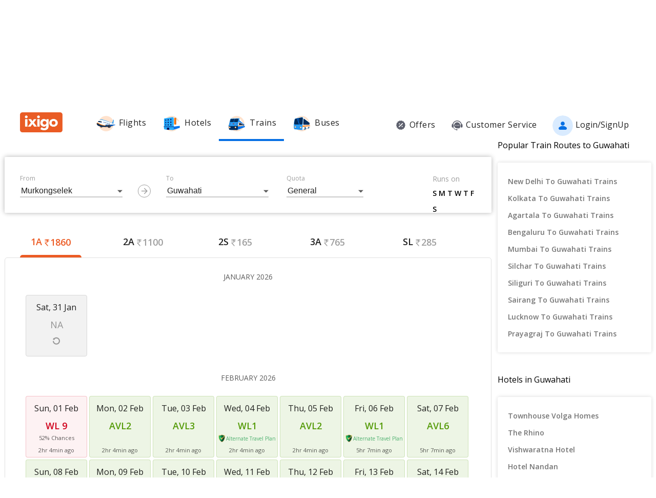

--- FILE ---
content_type: text/html; charset=utf-8
request_url: https://www.ixigo.com/trains/15614/seat-availability
body_size: 42086
content:
<!DOCTYPE html>
<html lang="en">

<head>
    <title>15614 Lachit Express Train Seat Availability (Free Cancellation)</title>
<meta name="description" content="Looking for 15614 Lachit Express train seat availability? Check Murkongselek - Guwahati train seat availability for first AC (1A), second AC (2A), third AC (3A), Sleeper (SL) classes." />


 


<meta name="viewport" content="width=device-width, initial-scale=1, minimum-scale=1, maximum-scale=5" />
<meta name="distribution" content="global" />
<link rel="canonical" href="https://www.ixigo.com/trains/15614/seat-availability" />
<link rel="icon" href="https://images.ixigo.com/image/upload/assured/1af444122b20c4fb663240ca17f7639d-qwkrj.png">

<meta http-equiv="X-UA-Compatible" content="IE=edge" />  
<meta property="fb:pages" content="17705588269" />


<meta name="msvalidate.01" content="304648097885BBFEDBC2B3CCE5174B41" />	
<meta http-equiv="Content-Type" content="text/html; charset=utf-8" />

<meta name="msapplication-TileColor" content="#CCCCCC"/>
<meta name="msapplication-TileImage" content="https://www.ixigo.com/img/icons/ixigo_75x75.png?v1.0"/>

<meta name="verification" content="014f641ac0aa570bffc9658c90a3faf1" />



	<meta http-equiv="Content-Language" content="en" />


<meta name="msApplication-ID" content="326fb58c-85ad-4228-95c9-5c1733732599" />
<meta name="msApplication-PackageFamilyName" content="ixigo.ixigoTravel_5cnf0vs0fv58w" />

<meta name="verify-v1" content="lc39he+IeQJNv9zH1+EXWs61M3cUlNTQwx2Nvzm/7OE=" />
<meta name="verify-v1" content="qGPuBpVqf/vzU/sIoo1XVYiN7coNvaA3qGqfMCQklZI=" />

<!-- Facebook Meta -->
<meta property="fb:app_id" content="183011845164105" />
<meta property="og:type" content="website" />
<meta property="og:title" content="15614 Lachit Express Train Seat Availability (Free Cancellation)" />
<meta property="og:description" content="Looking for 15614 Lachit Express train seat availability? Check Murkongselek - Guwahati train seat availability for first AC (1A), second AC (2A), third AC (3A), Sleeper (SL) classes." />

<meta property="og:url" content="https://www.ixigo.com/trains/15614/seat-availability" />

<meta property="og:image" content="https://images.ixigo.com/image/upload/assured/1af444122b20c4fb663240ca17f7639d-qwkrj.png" />

<!-- Twitter Meta -->
<meta name="twitter:card" content="summary" />
<meta name="twitter:site" content="@ixigo" />
<meta name="twitter:title" content="15614 Lachit Express Train Seat Availability (Free Cancellation)" />
<meta name="twitter:description" content="Looking for 15614 Lachit Express train seat availability? Check Murkongselek - Guwahati train seat availability for first AC (1A), second AC (2A), third AC (3A), Sleeper (SL) classes." />
<meta name="twitter:image" content="https://images.ixigo.com/image/upload/assured/1af444122b20c4fb663240ca17f7639d-qwkrj.png" />


<link rel="manifest" href="/manifest.json" />
<link rel="profile" href="http://microformats.org/profile/hcalendar" />
    <meta name="robots" content="index, follow" />
    <meta name="classification" content="Travel" />
    
    <link rel="alternate" href="android-app:/com.ixigo.train.ixitrain/http/www.ixigo.com/trains" />
    <style>
.breadcrumbs li a:focus,.c-btn:focus,.c-input-cntr .c-input,.c-select-cntr select,.qna-section a:focus,.rd-back,.rd-next,.u-link-sm:focus,.u-link:focus,a:focus,footer a:focus{outline:0}.u-interpunct,.u-v-align-middle{vertical-align:middle}.c-btn .button-icon.left,.u-lfloat{float:left}.c-tooltip,.u-text-center{text-align:center}.radio-list-item,.u-disable-select{user-select:none;-khtml-user-select:none;-o-user-select:none}.radio-list-item,.rdtNext span,.rdtPrev span,.u-disable-select{-webkit-user-select:none;-moz-user-select:none}.checkbox-list-item,.counter-parent,.radio-list-item,.u-disable-select{-khtml-user-select:none}.u-nostyle-list,footer ul{list-style-type:none}.u-nostyle-list,.u-nostyle-list li{margin:0;padding:0}.c-tooltip,.u-box{border-radius:2px}.breadcrumbs li a,.u-cta,.u-link,.u-link-sm,footer a{letter-spacing:.3px}.u-animated{-webkit-animation-duration:.4s;animation-duration:.4s}@-webkit-keyframes fadeIn{0%{opacity:0}100%{opacity:1}}@keyframes fadeIn{0%{opacity:0}100%{opacity:1}}.u-fadeIn{-webkit-animation-name:fadeIn;animation-name:fadeIn}@-webkit-keyframes fadeOut{0%{opacity:1}100%{opacity:0}}@keyframes fadeOut{0%{opacity:1}100%{opacity:0}}.u-fadeOut{-webkit-animation-name:fadeOut;animation-name:fadeOut}@-webkit-keyframes slideInDown{from{-webkit-transform:translate3d(0,-100%,0);transform:translate3d(0,-100%,0);visibility:visible}to{-webkit-transform:translate3d(0,0,0);transform:translate3d(0,0,0)}}@keyframes slideInDown{from{-webkit-transform:translate3d(0,-100%,0);transform:translate3d(0,-100%,0);visibility:visible}to{-webkit-transform:translate3d(0,0,0);transform:translate3d(0,0,0)}}.c-input-cntr.c-input-mobile.error .material-underline,.c-input-cntr.error .material-underline,.c-input-cntr.phone-email-input.error .material-underline,.grecaptcha-badge,.rd-day-concealed{visibility:hidden}.u-slideInDown{-webkit-animation-name:slideInDown;animation-name:slideInDown}@-webkit-keyframes slideOutUp{from{-webkit-transform:translate3d(0,0,0);transform:translate3d(0,0,0)}to{visibility:hidden;-webkit-transform:translate3d(0,-100%,0);transform:translate3d(0,-100%,0)}}@keyframes slideOutUp{from{-webkit-transform:translate3d(0,0,0);transform:translate3d(0,0,0)}to{visibility:hidden;-webkit-transform:translate3d(0,-100%,0);transform:translate3d(0,-100%,0)}}.u-slideOutUp{-webkit-animation-name:slideOutUp;animation-name:slideOutUp}@keyframes spin{0%{transform:rotate(0)}100%{transform:rotate(359deg)}}@keyframes left-right{0%{left:0}100%{left:100%}}@-webkit-keyframes loading_bouncedelay{0%,100%,80%{-webkit-transform:scale(0);-ms-transform:scale(0);transform:scale(0)}40%{-webkit-transform:scale(1);-ms-transform:scale(1);transform:scale(1)}}@keyframes loading_bouncedelay{0%,100%,80%{-webkit-transform:scale(0);-ms-transform:scale(0);transform:scale(0)}40%{-webkit-transform:scale(1);-ms-transform:scale(1);transform:scale(1)}}*{box-sizing:border-box;-moz-box-sizing:border-box}html{height:100%;position:relative!important}body{background-color:#f2f2f2}body #content{min-width:1280px}.u-pos-fixed{position:fixed!important}.u-pos-rel,.u-triangle-up{position:relative!important}.u-pos-abs{position:absolute!important}.u-b{display:block!important}.u-fb{display:flex!important}.c-input-cntr.phone-email-input .c-input-country-code,.c-input-cntr.phone-email-input input.c-input{vertical-align:bottom;border-bottom:1px solid rgba(0,0,0,.12)}.u-v-align-bottom{vertical-align:bottom}.u-v-align-top{vertical-align:top}.u-font-w-regular{font-weight:400}.u-font-w-semi-bold{font-weight:600}.u-font-w-bold{font-weight:800}.u-uppercase{text-transform:uppercase}.u-clear{clear:both;width:100%;height:1px}.u-capitalize{text-transform:capitalize}.u-lowercase{text-transform:lowercase}.u-text-ellipsis{overflow:hidden;text-overflow:ellipsis;white-space:nowrap}.login-container .content-section .main-interface .ixigo-login,.u-text-left{text-align:left}.u-text-right{text-align:right}.u-overflow-hidden{overflow:hidden!important}.u-notransform{-webkit-transform:none!important;-moz-transform:none!important;-o-transform:none!important;-ms-transform:none!important;transform:none!important}.u-triangle-up{width:0;height:0;border-left:10px solid transparent;border-right:10px solid transparent;border-bottom:18px solid #D50000;top:2px}.u-triangle-up:before{position:absolute!important;content:"!";color:#fff;font-weight:bolder;left:-2px;top:5px}.u-link,.u-link-sm{color:#EC5B24;font-size:14px;text-transform:uppercase;font-weight:600;cursor:pointer;text-decoration:none}.u-link-sm:hover,.u-link:hover{color:#FD775D}.u-link-sm.disabled,.u-link.disabled{cursor:default;color:#C5C5C5}.dropdown-list .dropdown-list-item,.u-nostyle-link,.u-nostyle-link:hover,.u-nostyle-link:visited{color:inherit;text-decoration:none}.u-link-sm{text-transform:none}.u-box{box-shadow:0 0 10px rgba(0,0,0,.3);background-color:#FFF}.u-box .u-box-header{padding:10px 25px;background:#FEF9F7;color:rgba(0,0,0,.87);font-weight:500;font-size:16px}.u-box .u-box-result,.u-cta{font-size:14px;cursor:pointer}.u-box .u-box-result{padding:10px}.u-layout-2-col{width:1280px;margin:0 auto}.u-layout-2-col .u-layout-col-1{width:980px;padding-right:30px;margin:0 auto;vertical-align:top}.u-layout-2-col .u-layout-col-2{width:300px;vertical-align:top}.max-container-width{width:1280px;margin:0 auto}@media screen and (max-width:1280px){.u-layout-2-col{width:1262px;margin:0 auto}.u-layout-2-col .u-layout-col-1{width:962px;padding-right:12px;margin:0 auto;vertical-align:top}.u-layout-2-col .u-layout-col-2{width:300px;vertical-align:top}.max-container-width{width:1262px}}.u-overflow-ellipsis{overflow:hidden;text-overflow:ellipsis;white-space:nowrap}.u-cta{font-weight:600;color:#EC5B24}.u-cta:hover{color:#FD775D}.u-interpunct{width:4px;height:4px;margin:2px 7px;border-radius:4px;background:rgba(0,0,0,.87);display:inline-block}.u-disable-state{background:rgba(0,0,0,.1);position:relative;border-radius:5px;overflow:hidden}.u-disable-state:before{content:" ";display:block;background:linear-gradient(to right,#e6e6e6,rgba(255,255,255,.5),#e6e6e6);background:-webkit-linear-gradient(right,#e6e6e6,rgba(255,255,255,.5),#e6e6e6);background:-o-linear-gradient(right,#e6e6e6,rgba(255,255,255,.5),#e6e6e6);background:-moz-linear-gradient(right,#e6e6e6,rgba(255,255,255,.5),#e6e6e6);position:absolute;top:0;bottom:0;width:50px;left:0;-webkit-animation:left-right 1s linear infinite;animation:left-right 1s linear infinite}.u-curtain{position:fixed;z-index:1050;top:0;right:0;bottom:0;left:0;background-color:rgba(0,0,0,.8)}.u-above-curtain,.u-tooltip-wrapper{position:relative}.u-above-curtain{z-index:1051}.c-tooltip,.dd-arrow,.dropdown-list{position:absolute}.u-rotate-90{-webkit-transform:rotate(90deg);-moz-transform:rotate(90deg);-ms-transform:rotate(90deg);-o-transform:rotate(90deg);transform:rotate(90deg)}.u-rotate-180{-webkit-transform:rotate(180deg);-moz-transform:rotate(180deg);-ms-transform:rotate(180deg);-o-transform:rotate(180deg);transform:rotate(180deg)}.u-rotate-270{-webkit-transform:rotate(270deg);-moz-transform:rotate(270deg);-ms-transform:rotate(270deg);-o-transform:rotate(270deg);transform:rotate(270deg)}.u-cstm-scroll::-webkit-scrollbar{width:7px}.u-cstm-scroll::-webkit-scrollbar-thumb{background-color:#E1E1E1;border-radius:7px}.u-cstm-scroll.u-cstm-scroll-hover::-webkit-scrollbar-thumb{display:none}.u-cstm-scroll.u-cstm-scroll-hover:hover::-webkit-scrollbar-thumb{display:block}.ixigo-money-gradient{background:#721053;background:-webkit-linear-gradient(45deg,#721053,#AD2E41);background:-o-linear-gradient(45deg,#721053,#AD2E41);background:-moz-linear-gradient(45deg,#721053,#AD2E41);background:linear-gradient(45deg,#721053,#AD2E41)}.grecaptcha-badge{opacity:0}.mt-10{margin-top:10px!important}.p-0{padding:0!important}body{padding:0;margin:0}body .container-12{width:960px!important}.container{padding:10px 0}.container-12{width:100%;margin:0 auto;font-size:0;padding:0 12px}.container-12 .row{display:block;margin:10px -12px}.container-12 .row .col-1,.container-12 .row .col-10,.container-12 .row .col-11,.container-12 .row .col-12,.container-12 .row .col-2,.container-12 .row .col-3,.container-12 .row .col-4,.container-12 .row .col-5,.container-12 .row .col-6,.container-12 .row .col-7,.container-12 .row .col-8,.container-12 .row .col-9{display:inline-block;margin-left:12px;margin-right:12px}.container-12 .row .col-1{width:56px}.container-12 .row .col-2{width:136px}.container-12 .row .col-3{width:216px}.container-12 .row .col-4{width:296px}.container-12 .row .col-5{width:376px}.container-12 .row .col-6{width:456px}.container-12 .row .col-7{width:536px}.container-12 .row .col-8{width:616px}.container-12 .row .col-9{width:696px}.container-12 .row .col-10{width:776px}.container-12 .row .col-11{width:856px}.container-12 .row .col-12{width:936px}body{font:14px/1.7 "Open Sans",Helvetica,Arial,sans-serif}h1{font-size:32px}h2{font-size:24px}.c-tooltip,h5{font-size:12px}h6{font-size:10px}h1,h2,h3,h4,h5,h6{font-weight:400}ol{list-style:decimal}ul{list-style:disc}li{margin-left:30px}address,dl,fieldset,figure,h1,h2,h3,h4,h5,h6,hr,ol,p,pre,table,ul{margin-bottom:20px}.nav-list-item{font-size:14px;font-weight:600;letter-spacing:.5px;color:rgba(0,0,0,.38);padding:13px 24px;cursor:pointer;border-bottom:solid 4px transparent}.nav-list-item.selected,.nav-list-item:hover{color:rgba(0,0,0,.64)}.nav-list .nav-list-item.selected{border-bottom:solid 4px #0770E4!important}.nav-item-tooltip{width:200px;z-index:10}.dropdown-list{z-index:10;background-color:#FAFAFA;padding:0;letter-spacing:.5px;font-size:14px;-webkit-transition:display .2s;transition:display .2s}.dropdown-list .dropdown-list-item{display:inline-block!important;color:rgba(0,0,0,.87);padding:5px 20px;width:100%;cursor:pointer;border-left:solid 3px transparent}.dropdown-list .dropdown-list-item:hover,.dropdown-list .dropdown-list-item:visited{text-decoration:none;color:inherit}.dropdown-list .dropdown-list-item.selected,.dropdown-list .dropdown-list-item:hover{border-left:solid 3px #EC5B24;background:#FEF9F7}.dropdown-list .dropdown-list-item.disabled{color:#C5C5C5!important;cursor:default}.c-btn,.c-btn:hover,.c-tooltip{color:#FFF}.dropdown-list .dropdown-list-item.disabled:hover{border-left:solid 3px transparent!important;background:0 0!important}.dd-arrow{width:0;height:0;border-left:5px solid transparent;border-right:5px solid transparent;border-top:6px solid rgba(0,0,0,.38)}.dd-arrow.up,header .dd-arrow.up{border-top:none}.dd-arrow.up{border-bottom:6px solid rgba(0,0,0,.38)}.u-tooltip-wrapper:hover .c-tooltip{display:block}.c-tooltip{display:none;background-color:#000;padding:6px}.c-tooltip.left{top:50%;transform:translateY(-50%);-moz-transform:translateY(-50%);-webkit-transform:translateY(-50%);right:110%;right:calc(100% + 10px);right:-webkit-calc(100% + 10px);right:-moz-calc(100% + 10px)}.c-tooltip.right{top:50%;transform:translateY(-50%);-moz-transform:translateY(-50%);-webkit-transform:translateY(-50%);left:110%;left:calc(100% + 10px);left:-webkit-calc(100% + 10px);left:-moz-calc(100% + 10px)}.c-tooltip.right .tip{position:absolute!important;top:calc(50% - 8px);top:-webkit-calc(50% - 8px);top:-moz-calc(50% - 8px);left:-19px;width:27px;height:12px;overflow:hidden;transform:rotate(-90deg);-webkit-transform:rotate(-90deg)}.c-tooltip.right .tip:after{content:"";position:absolute!important;top:5px;left:5px;width:14px;height:14px;background:#000;transform:rotate(45deg);-webkit-transform:rotate(-45deg)}.c-tooltip.bottom{left:50%;transform:translateX(-50%);-moz-transform:translateX(-50%);-webkit-transform:translateX(-50%);top:110%;top:calc(100% + 10px);top:-webkit-calc(100% + 10px);top:-moz-calc(100% + 10px)}.c-tooltip.bottom .tip{border-bottom:8px solid #000;border-right:10px solid transparent;border-left:10px solid transparent;border-top:0;content:" ";display:block;position:absolute;top:-6px;left:calc(50% - 20px);left:-webkit-calc(50% - 20px);left:-moz-calc(50% - 20px)}.c-tooltip.top{left:50%;transform:translateX(-50%);-moz-transform:translateX(-50%);-webkit-transform:translateX(-50%);bottom:110%;bottom:calc(100% + 10px);bottom:-webkit-calc(100% + 10px);bottom:-moz-calc(100% + 10px)}button::-moz-focus-inner{border:0}.c-btn{background-color:#EC5B24;padding:10px 14px;height:40px;border-radius:2px;border:none;width:100%;box-shadow:1px 1px 3px rgba(0,0,0,.3);position:relative}.c-btn.disabled{background-color:#E1E1E1;cursor:default;color:#C5C5C5}.c-btn.secondary{background-color:#FFF;color:#EC5B24;border:1px solid #EC5B24;box-shadow:none}.c-btn.secondary:hover{color:#FFF;background-color:#EC5B24}.c-btn .button-icon.right{float:right}.c-btn .u-ripple{position:absolute;top:0;left:0;width:100%;height:100%;overflow:hidden;background:0 0}.c-btn .u-ripple.is-active .u-ripple-circle{animation:ripple .35s ease-in;-webkit-animation:ripple .35s ease-in}.c-btn .u-ripple-circle{position:absolute;top:50%;left:50%;-ms-transform:translate(-50%,-50%);-webkit-transform:translate(-50%,-50%);transform:translate(-50%,-50%);opacity:0;width:0;height:0;border-radius:50%;background:rgba(255,255,255,.45)}@keyframes ripple{0%{opacity:0}25%{opacity:1}100%{width:200%;padding-bottom:200%;opacity:0}}@-webkit-keyframes ripple{0%{opacity:0}25%{opacity:1}100%{width:200%;padding-bottom:200%;opacity:0}}.c-input-cntr.phone-email-input{border-bottom:0}.c-input-cntr.phone-email-input .c-phone-email-input-wrapper{width:100%;-webkit-transition-timing-function:ease-in-out;transition:width .2s;transition-timing-function:ease-in-out}.c-input-cntr.phone-email-input .c-country-code-wrapper{width:0;overflow:hidden;-webkit-transition-timing-function:ease-in-out;transition:width .2s;transition-timing-function:ease-in-out}.c-input-cntr.phone-email-input.is-phone .c-country-code-wrapper{width:42px}.c-input-cntr.phone-email-input.is-phone .c-country-code-wrapper.dd-visible{overflow:initial}.c-input-cntr.phone-email-input.is-phone .c-phone-email-input-wrapper{width:calc(100% - 52px);padding-left:10px}.c-input-cntr.phone-email-input .c-input-country-code{display:inline-block!important;position:relative!important;cursor:pointer;width:42px;line-height:1.3}.c-input-cntr.phone-email-input .c-input-country-code .list{max-height:200px;width:340px;overflow-y:scroll}.c-input-cntr.phone-email-input .c-input-country-code .dd-icon{position:absolute!important;right:0;bottom:5px;font-size:5px;color:rgba(0,0,0,.64)}.c-input-cntr.phone-email-input .material-underline{position:relative!important;top:2px;display:block;width:100%}.c-input-cntr.phone-email-input .material-underline:after,.c-input-cntr.phone-email-input .material-underline:before{content:'';height:2px;width:0;bottom:1px;position:absolute!important;background:#EC5B24;-webkit-transition:.2s ease all;transition:.2s ease all}.c-input-cntr.phone-email-input .material-underline:before{left:50%}.c-input-cntr.phone-email-input .material-underline:after{right:50%}.c-input-cntr.phone-email-input.error .c-input-country-code,.c-input-cntr.phone-email-input.error input.c-input{border-bottom-color:#D50000}.c-input-cntr.phone-email-input.focus input.c-input~.material-underline:after,.c-input-cntr.phone-email-input.focus input.c-input~.material-underline:before{width:50%}.login-popup .c-popup .popup-content{width:750px}.login-container .creative-section{float:left;font-size:0;background-color:#EC5B24}.login-container .creative-section .creative-section-image{width:300px}.login-container .content-section{float:right;width:450px;padding:20px 50px;position:relative;height:600px}.login-container .content-section .brand-icon{width:72px}.login-container .content-section .heading{font-size:24px;line-height:1;margin:25px 0;color:rgba(0,0,0,.87)}.login-container .content-section .heading .small{font-size:19px}.login-container .content-section .alt-view-link{text-align:right;color:rgba(0,0,0,.38);font-weight:400;font-size:12px}.login-container .content-section .alt-view-link span{color:#EC5B24;cursor:pointer;margin-left:5px}.login-container .content-section .back-arrow{position:relative!important;top:-16px;cursor:pointer}.login-container .content-section .back-arrow .back-icon{display:inline-block!important;-webkit-transform:rotate(180deg);transform:rotate(180deg);font-size:14px;color:rgba(0,0,0,.87)}.login-container .content-section .forgot-interface .form-error-msg,.login-container .content-section .main-interface .form-error-msg,.login-container .content-section .post-login-interface .form-error-msg,.login-container .content-section .signup-interface .form-error-msg,.login-container .content-section .success-signup-interface .form-error-msg,.login-container .content-section .update-interface .form-error-msg,.login-container .content-section .verify-interface .form-error-msg{font-size:12px;margin-bottom:20px;color:#D50000;position:relative;padding:5px 5px 5px 22px;background-color:rgba(255,0,0,.1);border-radius:3px}.login-container .content-section .forgot-interface .form-error-msg .ixi-icon-error,.login-container .content-section .main-interface .form-error-msg .ixi-icon-error,.login-container .content-section .post-login-interface .form-error-msg .ixi-icon-error,.login-container .content-section .signup-interface .form-error-msg .ixi-icon-error,.login-container .content-section .success-signup-interface .form-error-msg .ixi-icon-error,.login-container .content-section .update-interface .form-error-msg .ixi-icon-error,.login-container .content-section .verify-interface .form-error-msg .ixi-icon-error{position:absolute;left:5px;top:4px}.login-container .content-section .google-plus-icon{position:relative!important;top:-7px;left:-11px;width:38px;height:38px;background:url([data-uri])}.login-container .content-section input::placeholder{color:#C5C5C5}.login-container .content-section .ixigo-terms{font-size:12px;margin:20px 0 10px;color:rgba(0,0,0,.64)}.login-container .content-section .ixigo-terms a{color:#EC5B24;text-transform:lowercase;text-decoration:underline}.login-container .content-section .ixigo-terms a:hover{color:#FD775D}.login-container .content-section .reCaptcha-disclaimer{font-size:12px;color:rgba(0,0,0,.64);margin:10px 0}.login-container .content-section .reCaptcha-disclaimer a{color:#EC5B24}.login-container .content-section .reCaptcha-disclaimer a:hover{color:#FD775D}.login-container .content-section .main-interface .ixigo-login .login-email,.login-container .content-section .main-interface .ixigo-login .login-password{margin-top:30px;margin-bottom:5px}.login-container .content-section .main-interface .ixigo-login .login-email .input-label,.login-container .content-section .main-interface .ixigo-login .login-password .input-label{text-transform:initial}.login-container .content-section .main-interface .ixigo-login .reset-password{margin:25px 0}.login-container .content-section .main-interface .ixigo-login .reset-password a{color:#EC5B24;text-decoration:none;font-weight:400;font-size:12px;cursor:pointer}.login-container .content-section .main-interface .login-button{height:44px;margin-top:40px}.login-container .content-section .main-interface .login-button button{height:100%;width:100%;font-weight:400;text-transform:none}.login-container .content-section .main-interface .or{text-align:center;margin:25px 0}.login-container .content-section .main-interface .login-options .facebook-login,.login-container .content-section .main-interface .login-options .facebook-login-loader{margin-right:10%}.login-container .content-section .main-interface .login-options .facebook-login,.login-container .content-section .main-interface .login-options .google-login{display:inline-block!important;vertical-align:top;height:44px;width:45%}.login-container .content-section .main-interface .login-options .facebook-login .c-btn,.login-container .content-section .main-interface .login-options .google-login .c-btn{height:100%;width:100%;font-weight:400;text-transform:none}.login-container .content-section .main-interface .login-options .facebook-login .c-btn{background-color:#2553b4}.login-container .content-section .main-interface .login-options .facebook-login .c-btn .button-icon{position:relative!important;top:-2px;font-size:20px}.login-container .content-section .main-interface .login-options .google-login .c-btn{background-color:#4285f4}.login-container .content-section .main-interface .login-options .facebook-login-loader,.login-container .content-section .main-interface .login-options .google-login-loader{position:relative!important;display:inline-block!important;width:45%;height:44px;z-index:0}.login-container .content-section .main-interface .login-options .google-login{position:relative}.login-container .content-section .main-interface .login-options .google-login .google-login-btn{position:absolute;inset:0;opacity:0;z-index:1}.login-container .content-section .signup-interface .input-group{margin-bottom:30px;position:relative}.login-container .content-section .signup-interface .input-group .input-label,.login-container .content-section .signup-interface .input-group label{color:rgba(0,0,0,.64);font-size:12px;font-weight:400;text-transform:initial}.login-container .content-section .signup-interface .input-group .error-message{position:absolute;line-height:12px;width:100%;color:#D50000;font-size:12px;padding:5px 5px 5px 22px;background-color:rgba(255,0,0,.1);border-radius:3px}.login-container .content-section .signup-interface .input-group .error-message .ixi-icon-error{position:absolute;left:5px;top:4px}.login-container .content-section .signup-interface .prefix-group{display:inline-block!important;position:relative!important;vertical-align:bottom;cursor:pointer;width:42px;border-bottom:1px solid rgba(0,0,0,.12)}.login-container .content-section .signup-interface .prefix-group .list{width:85px;max-height:200px}.login-container .content-section .signup-interface .prefix-group .dd-icon{position:absolute!important;right:0;bottom:8px;font-size:5px;color:rgba(0,0,0,.64)}.login-container .content-section .signup-interface .name-input{display:inline-block!important;width:144px;margin-left:10px}.login-container .content-section .signup-interface .mobile-input{display:inline-block!important;width:294px;margin-left:10px}.login-container .content-section .verify-interface .input-group{margin:30px 0;position:relative}.login-container .content-section .verify-interface .input-group .elm{margin:30px 0 0}.login-container .content-section .verify-interface .resend-cta{display:inline-block!important;margin-top:15px;font-size:12px;cursor:pointer}.login-container .content-section .verify-interface .resend-cta .disabled{color:#C5C5C5}.login-container .content-section .verify-interface .resend-cta .link-text{color:#EC5B24}.login-container .content-section .verify-interface .label-text{font-size:12px;color:rgba(0,0,0,.38);line-height:1.7}.login-container .content-section .verify-interface .otp-input-wrapper{position:relative!important;line-height:40px}.login-container .content-section .verify-interface .otp-input-wrapper .otp-input-group{margin-top:5px}.login-container .content-section .verify-interface .otp-input-wrapper .otp-input-group .otp-input{display:inline-block!important;vertical-align:top;width:35px;margin-right:10px}.login-container .content-section .verify-interface .otp-input-wrapper .otp-input-group .otp-input .input-group{margin:0}.login-container .content-section .verify-interface .otp-input-wrapper .otp-input-group .otp-input input{font-size:28px;line-height:35px;text-align:center}.login-container .content-section .verify-interface .otp-input-wrapper .otp-input-group .otp-input input:-webkit-autofill{-webkit-box-shadow:0 0 0 30px #fff inset}.login-container .content-section .forgot-interface .input-group{margin:40px 0;position:relative}.login-container .content-section .post-login-interface .input-group,.login-container .content-section .update-interface .input-group{margin:30px 0 40px;position:relative}.login-container .content-section .post-login-interface .profile-info-wrapper .pf-image{display:inline-block!important;vertical-align:middle;font-size:0}.login-container .content-section .post-login-interface .profile-info-wrapper .pf-image img{width:50px;height:50px;border-radius:50px}.login-container .content-section .post-login-interface .profile-info-wrapper .pf-info{display:inline-block!important;vertical-align:middle;margin-left:10px}.login-container .content-section .post-login-interface .profile-info-wrapper .pf-info .user-name{font-weight:600;font-size:20px;color:rgba(0,0,0,.87);line-height:1.4}.login-container .content-section .post-login-interface .profile-info-wrapper .pf-info .sub-text{font-size:14px;color:rgba(0,0,0,.64)}.login-container .content-section .post-login-interface .reasonText{padding-top:15px;line-height:1.5;color:rgba(0,0,0,.64);font-size:14px}.login-container .content-section .post-login-interface .continue-cta{margin-top:80px}.login-container .content-section .success-signup-interface{width:350px;border-top:3px solid #EC5B24;padding:45px 25px;text-align:center}.login-container .content-section .success-signup-interface .header-text{font-size:20px;font-weight:600;color:rgba(0,0,0,.87)}.login-container .content-section .success-signup-interface .custom-message{letter-spacing:.4px;line-height:1.5;margin-top:5px}.login-container .content-section .success-signup-interface .success-symbol{height:80px}.login-popup.hide-creative .c-popup .popup-content{width:auto}.login-popup.hide-creative .login-container .creative-section{display:none}.login-popup.hide-creative .login-container .content-section{height:auto;padding:0;width:auto;min-width:350px}.pop-text{text-shadow:0 0 200px transparent;color:transparent;text-align:center;animation-name:textappear;animation-duration:3s;animation-iteration-count:2;padding:10px;box-shadow:1px 1px 3px rgba(0,0,0,.3);border-radius:5px}@keyframes textappear{0%,100%{color:#fff}10%,90%{color:rgba(0,0,0,.87)}}.header .header-search{position:absolute!important;top:0;right:110px;left:110px;bottom:0;border-bottom:3px solid #EC5B24;z-index:2}.header .header-search input{height:100%;padding-left:12px;font-size:25px!important;font-weight:300}.header .header-search .autocompleter-results.u-box{text-align:left}.header .header-search .c-auto-cmpltr,.header .header-search .c-auto-cmpltr .c-input-cntr{height:100%}.header .search-icon{display:inline-block!important;border:1px solid #fff;height:30px;width:30px;border-radius:50%;cursor:pointer}.header .right-nav{vertical-align:middle;line-height:1}header{background:0 0;height:64px}header .background-white{background-color:#FFF;width:100%;display:flex;justify-content:space-around;position:fixed;z-index:2;align-items:center}header .background-white.hide-prod{justify-content:space-between}header .background-white .left-wrapper.hide-prod{padding:15px 0 6px;margin-left:100px}header .background-white .right-wrapper.hide-prod{padding-top:20px;margin-right:100px}header .background-white .im{color:rgba(0,0,0,.87);position:relative;cursor:pointer;font-size:16px;padding:19px 15px 18px;font-weight:400}header .background-white .im .im-icon{vertical-align:bottom}header .background-white .im .price{background:#EC5B24;color:#FFF;font-size:10px;display:inline-block;padding:0 5px;border-radius:15px;position:absolute;left:5%;top:-1px;line-height:16px}header .background-white .im:hover{color:#EC5B24}header .hdr-logo{height:67px;padding-top:13px}header .header .nav-list .nav-list-item{padding:10px 15px;font-size:16px;font-weight:400;border-bottom:none}header .header .nav-list .nav-list-item .nav-item-icon{margin-right:5px;vertical-align:middle}header .header .currency-cntnr{position:relative;padding-right:15px;margin-right:20px;cursor:pointer}header .header .currency-cntnr .currency{display:inline-block!important}header .header .currency-cntnr .dd-arrow{top:7px;right:0}header .header .currency-list-wrapper{box-shadow:0 0 10px rgba(0,0,0,.3);border-radius:2px;position:absolute!important;top:30px;right:-45px;width:665px;z-index:10;background:#FFF;padding:5px;min-height:105px;height:105px;overflow-y:hidden;color:rgba(0,0,0,.87)}header .header .currency-list-wrapper .u-box-header{padding:10px 25px;background:#FEF9F7;color:rgba(0,0,0,.87);font-weight:500;font-size:16px}header .header .currency-list-wrapper .u-box-result{padding:10px;cursor:pointer;font-size:14px}header .header .currency-list-wrapper.expanded{overflow-y:auto!important;width:680px}header .header .currency-list-wrapper .tip{width:0;height:0;border-left:50px solid transparent;border-right:50px solid transparent;border-bottom:100px solid red}header .header .currency-list-wrapper .list-item{display:inline-block!important;text-align:center;cursor:pointer}header .header .currency-list-wrapper .list-item.selected,header .header .currency-list-wrapper .list-item:hover{background-color:#FEF9F7;font-weight:800;color:#EC5B24}header .header .currency-list-wrapper .popular-list{padding:5px 5px 0}header .header .currency-list-wrapper .popular-list .list-item{width:129px;padding:15px;font-size:16px}header .header .currency-list-wrapper .popular-list .list-item div{display:inline-block!important;vertical-align:middle}header .header .currency-list-wrapper .popular-list .list-item .separator{margin:0 10px}header .header .currency-list-wrapper .popular-list .list-item .symbol{font-size:12px}header .header .currency-list-wrapper .divider{position:relative!important;border-top:1px dashed rgba(0,0,0,.12);margin:15px 15px 0}header .header .currency-list-wrapper .divider .toggle-list{position:relative!important;display:inline-block!important;top:-12px;left:275px;background-color:#FFF;padding:0 10px;cursor:pointer;font-weight:600;color:rgba(0,0,0,.87)}header .header .currency-list-wrapper .divider .toggle-list .icon{display:inline-block!important;-webkit-transform:rotate(90deg);transform:rotate(90deg);font-size:10px;margin-left:5px;transition-duration:.3s}header .header .currency-list-wrapper .divider .toggle-list .icon.rotate{-webkit-transform:rotate(-90deg);transform:rotate(-90deg)}header .header .currency-list-wrapper .other-list{padding:0 5px}header .header .currency-list-wrapper .other-list .list-item{width:80px;padding:10px;font-size:14px}header .header .right-nav-wrapper{padding:0 15px;font-weight:400;position:relative}header .header .right-nav-wrapper .user-more-info{color:rgba(0,0,0,.87);background:#FFF;position:absolute;top:40px;left:15px;width:200px;box-shadow:0 1px 5px rgba(0,0,0,.2);z-index:3}header .header .right-nav-wrapper .user-more-info.open{display:block}header .header .right-nav-wrapper .user-more-info.close{display:none}header .header .right-nav-wrapper .user-more-info:before{width:0;height:0;position:absolute;content:" ";right:30px;top:-10px}header .header .right-nav-wrapper .user-more-info .item{line-height:20px;cursor:pointer;padding:15px}header .header .right-nav-wrapper .user-more-info .item:hover{background:#FEF9F7;border-left-color:#EC5B24}header .header .right-nav-wrapper .user-more-info .wallet-balance{float:right;margin-left:5px;color:#EC5B24}header .header .right-nav-wrapper .user-more-info .wallet-balance.u-disable-state{width:70px;height:10px;margin-top:5px}header .header .right-nav-wrapper .user-more-info .wallet-balance .c-price-display .icon{margin-top:-.15em}header .header .right-nav-wrapper .user-more-info .wallet-balance.NA{color:rgba(0,0,0,.87)}header .header .right-nav-wrapper .user-more-info .tip{position:absolute!important;top:-12px;right:0;width:30px;height:14px;overflow:hidden}header .header .right-nav-wrapper .user-more-info .tip:after{content:"";position:absolute!important;top:5px;left:5px;width:17px;height:17px;background:#fff;transform:rotate(45deg);-webkit-transform:rotate(45deg);box-shadow:-1px -1px 10px -2px rgba(0,0,0,.3)}header .header .right-nav-wrapper .user-login{display:inline-block!important;height:40px;width:40px;border-radius:50%;cursor:pointer;overflow:hidden;font-size:28px;vertical-align:middle}header .header .right-nav-wrapper .user-login img{height:100%;width:100%}header .header .right-nav-wrapper .login-txt{margin-left:5px}header .header .right-nav-wrapper .user-info{font-size:16px;cursor:pointer}header .header .right-nav-wrapper .user-name{margin-left:10px}header .header .right-nav-wrapper .user-name:hover{color:#EC5B24}header .header .right-nav-wrapper .ixigo-money{background:#dc3532;color:#FFF;font-size:10px;display:inline-block;padding:0 5px;border-radius:15px;position:absolute;left:20%;top:-8px;line-height:16px}header .header .right-nav-wrapper .arrow,header .header .right-nav-wrapper .arrow-down,header .header .right-nav-wrapper .arrow-up{color:#EC5B24;display:inline-block;font-size:12px;margin-left:10px}header .header .right-nav-wrapper .arrow,header .header .right-nav-wrapper .arrow-down{transform:rotate(90deg)}header .header .right-nav-wrapper .arrow-up{transform:rotate(270deg)}header .ixigo-logo-cntr{margin-right:50px}header .nav-more-item{padding-right:15px}header .nav-more-item .dropdown-list{left:-60px;width:165px;top:32px}header .nav-more-item .dd-arrow{top:8px;right:15px}header .one-tap-login-popup .popup-content{width:600px;padding:40px 30px;text-align:center}header .one-tap-login-popup .popup-content .icon{font-size:65px;line-height:65px;margin-right:15px}header .one-tap-login-popup .popup-content .status-text{display:inline-block!important;width:-moz-calc(100% - 81px);width:-o-calc(100% - 81px);width:-webkit-calc(100% - 81px);width:calc(100% - 81px);text-align:left;font-size:24px;line-height:34px;font-weight:600}header .one-tap-login-popup.success{color:#559B09}header .one-tap-login-popup.error{color:#D50000}header.purple-header{background:#721053;background:-webkit-linear-gradient(45deg,#721053,#AD2E41);background:-o-linear-gradient(45deg,#721053,#AD2E41);background:-moz-linear-gradient(45deg,#721053,#AD2E41);background:linear-gradient(45deg,#721053,#AD2E41)}header.purple-header .header .nav-list-item,header.purple-header .header .right-nav-wrapper{color:#FFF}header.purple-header .header .dd-arrow{border-top-color:#FFF}header.purple-header .header .dd-arrow.up{border-bottom-color:#FFF}header.white-header{background:#FFF}header.white-header .header .nav-list-item,header.white-header .header .right-nav-wrapper{color:rgba(0,0,0,.87)}header.white-header .header .dd-arrow{border-top-color:rgba(0,0,0,.87)}header.white-header .header .dd-arrow.up{border-bottom-color:rgba(0,0,0,.87)}header.transparent-header .header .right-nav-wrapper{color:#FFF}header.transparent-header .header .nav-list-item{padding:19px 30px 10px;color:rgba(255,255,255,.6)}header.transparent-header .header .nav-list-item.selected{color:#FFF;font-weight:600}header.transparent-header .header .nav-list-item:hover{color:#FFF}header.transparent-header .header .dd-arrow{border-top-color:rgba(255,255,255,.6)}header.transparent-header .header .dd-arrow.up{border-bottom-color:rgba(255,255,255,.6)}header.transparent-header .header .dd-arrow:hover{border-bottom-color:#FFF;border-top-color:#FFF}.c-card{border:1px solid #e7e7e7;width:320px;cursor:pointer;border-radius:2px;overflow:hidden;text-decoration:none;vertical-align:top;display:inline-block;background:#fff;transition:all .3s cubic-bezier(.25,.8,.25,1)}.c-card:hover{box-shadow:0 0 5px rgba(0,0,0,.15)}.c-card .disabled-card{background:rgba(0,0,0,.1)}.c-card .card-header{width:100%;height:190px;background-size:cover}.c-card .card-header img{width:100%;height:100%}.c-card .card-content{height:80px;padding:16px 20px}.c-card .card-content .card-content-section{width:50%}.c-card .card-content .card-info{height:12px;width:75%}.c-card .card-content .card-info-bottom{margin-top:20px}.c-card .card-content .rupee-icon{font-size:14px}.c-card .card-content .card-title{overflow:hidden;text-overflow:ellipsis;white-space:nowrap;font-size:14px;color:rgba(0,0,0,.87);line-height:20px;font-weight:600}.c-card .card-content .card-text{font-size:14px;color:rgba(0,0,0,.64);margin-top:10px;line-height:20px}.c-card .card-content .city-cntr{text-overflow:ellipsis}.c-card .card-content .flight-card-detail{font-size:0}.c-card .card-content .flight-card-detail .right-arrow{font-size:11px;line-height:28px;vertical-align:bottom}.c-input-cntr,.train-seat-calendar-page .name-number-cntr{line-height:24px}.c-card .card-content .flight-card-detail .city-airport-cntr.city-airport-cntr,.c-card .card-content .flight-card-detail .city-airport-cntr.price-date-cntr,.c-card .card-content .flight-card-detail .price-date-cntr.city-airport-cntr,.c-card .card-content .flight-card-detail .price-date-cntr.price-date-cntr{font-size:16px}.c-card .card-content .flight-card-detail .city-airport-cntr,.c-card .card-content .flight-card-detail .price-date-cntr{width:50%}.c-card .card-content .flight-card-detail .city-airport-cntr.city-airport-cntr .city-cntr,.c-card .card-content .flight-card-detail .price-date-cntr.city-airport-cntr .city-cntr{color:rgba(0,0,0,.87);font-weight:600}.c-card .card-content .flight-card-detail .city-airport-cntr.city-airport-cntr .airport-cntr,.c-card .card-content .flight-card-detail .price-date-cntr.city-airport-cntr .airport-cntr{color:rgba(0,0,0,.38);font-weight:400}.c-card .card-content .flight-card-detail .city-airport-cntr.price-date-cntr .price-cntr,.c-card .card-content .flight-card-detail .price-date-cntr.price-date-cntr .price-cntr{color:rgba(0,0,0,.87);font-weight:600}.c-card .card-content .flight-card-detail .city-airport-cntr.price-date-cntr .price-cntr .text,.c-card .card-content .flight-card-detail .price-date-cntr.price-date-cntr .price-cntr .text{font-weight:400}.c-card .card-content .flight-card-detail .city-airport-cntr.price-date-cntr .price-cntr .price-link,.c-card .card-content .flight-card-detail .price-date-cntr.price-date-cntr .price-cntr .price-link{color:rgba(0,0,0,.87)}.c-card .card-content .flight-card-detail .city-airport-cntr.price-date-cntr .price-cntr .price-link .price-value,.c-card .card-content .flight-card-detail .price-date-cntr.price-date-cntr .price-cntr .price-link .price-value{padding-left:4px}.c-card .card-content .flight-card-detail .city-airport-cntr.price-date-cntr .price-cntr .icon,.c-card .card-content .flight-card-detail .price-date-cntr.price-date-cntr .price-cntr .icon{vertical-align:baseline}.c-card .card-content .flight-card-detail .city-airport-cntr.price-date-cntr .date-cntr,.c-card .card-content .flight-card-detail .price-date-cntr.price-date-cntr .date-cntr{color:rgba(0,0,0,.38);font-weight:400}.c-card .card-content .package-card-detail .duration-cntr.u-ib,.c-card .card-content .package-card-detail .price-cntr{width:50%;font-size:14px;color:rgba(0,0,0,.68)}.c-card .card-content .package-card-detail .price-cntr{text-align:right;margin-top:10px}.c-card.col-3 .card-header{height:215px}.c-input-cntr{position:relative!important;border-bottom:1px solid rgba(0,0,0,.12);height:100%}.c-input-cntr .c-input{border:none;width:100%;height:100%;margin:0;border-radius:0;font-size:14px;line-height:25px;color:rgba(0,0,0,.87)}.c-input-cntr .c-input[disabled]{cursor:not-allowed!important;color:rgba(0,0,0,.38)}.c-input-cntr .input-label{font-size:12px;color:rgba(0,0,0,.38);transform:translate(0,0);transition-duration:.2s;cursor:text;height:23px;overflow:visible}.c-input-cntr .material-underline{position:relative!important;top:2px;display:block;width:100%}.c-input-cntr .material-underline:after,.c-input-cntr .material-underline:before{content:'';height:2px;width:0;bottom:1px;position:absolute!important;background:#EC5B24;-webkit-transition:.2s ease all;transition:.2s ease all}.c-input-cntr .material-underline:before{left:50%}.c-input-cntr .material-underline:after{right:50%}.c-input-cntr.animate .input-label{transform:translate(8.3%,25px) scale(1.16666667)}.c-input-cntr .error-message{position:absolute!important;display:none;line-height:14px;width:100%;color:#D50000;font-size:12px;padding:5px 5px 5px 22px;background-color:rgba(255,0,0,.1);border-radius:3px}.c-input-cntr .error-message .ixi-icon-error{position:absolute!important;left:5px;top:4px}.c-input-cntr.error{border-bottom-color:#D50000!important}.c-input-cntr.error .error-message{display:block}.c-input-cntr.error .input-label{color:#D50000!important;transform:translate(0,0);font-size:12px}.c-input-cntr.focus .input-label{color:#EC5B24!important;transform:translate(0,0);font-size:12px}.c-input-cntr.focus .c-input~.material-underline:after,.c-input-cntr.focus .c-input~.material-underline:before{width:50%}.c-input-cntr.no-border{border-color:transparent!important}.c-auto-cmpltr{position:relative!important}.c-auto-cmpltr .autocompleter-results-caret:after,.c-auto-cmpltr .autocompleter-results-caret:before{width:0;height:0;position:absolute;content:" ";left:15px}.c-auto-cmpltr .autocompleter-results-caret:before{border-left:9px solid transparent;border-bottom:10px solid rgba(0,0,0,.1);border-right:9px solid transparent;top:-10px;margin-left:-2px}.c-auto-cmpltr .autocompleter-results-caret:after{border-left:7px solid transparent;border-bottom:7px solid #FFF;border-right:7px solid transparent;top:-7px;margin-left:0}.c-auto-cmpltr .autocompleter-results{position:absolute!important;font-size:0;left:0;right:0;box-shadow:0 0 10px rgba(0,0,0,.3);background-color:#FFF;z-index:9;margin-top:8px}.c-auto-cmpltr .autocompleter-results.u-cstm-scroll{overflow-y:auto;margin-top:5px}.c-auto-cmpltr .autocompleter-results .result-row{border-left:3px solid transparent}.c-auto-cmpltr .autocompleter-results .result-row.selected,.c-auto-cmpltr .autocompleter-results .result-row:hover{background-color:#F2F9FF;border-left-color:#0770E4}.c-auto-cmpltr .autocompleter-results .result-row.flight-airport .recent-search-icon{display:inline-block!important;vertical-align:middle;text-align:center;width:40px;margin-right:10px;font-size:22px;line-height:1;color:rgba(0,0,0,.64)}.c-auto-cmpltr .autocompleter-results .result-row.flight-airport .airport-code{display:inline-block!important;vertical-align:middle;width:40px;text-align:center;border:1px solid rgba(0,0,0,.64);margin-right:10px;font-size:12px;font-weight:300;line-height:16px;border-radius:2px;color:rgba(0,0,0,.64)}.c-auto-cmpltr .autocompleter-results .result-row.flight-airport .destination-icon{display:inline-block!important;vertical-align:middle;width:40px;text-align:center;margin-right:10px;font-size:12px;font-weight:300;line-height:16px;color:rgba(0,0,0,.64)}.c-auto-cmpltr .autocompleter-results .result-row.flight-airport .text-cntr{line-height:16px}.c-auto-cmpltr .autocompleter-results .result-row.flight-airport .text-cntr .city{font-size:14px;color:rgba(0,0,0,.87);overflow:hidden;text-overflow:ellipsis;white-space:nowrap;text-transform:capitalize}.c-auto-cmpltr .autocompleter-results .result-row.flight-airport .text-cntr .airport{font-size:12px;color:rgba(0,0,0,.64);overflow:hidden;text-overflow:ellipsis;white-space:nowrap}.c-auto-cmpltr .autocompleter-results .result-row.flight-airport .text-cntr .airport .interpunct{display:inline-block!important;vertical-align:middle;width:4px;height:4px;border-radius:4px;background-color:rgba(0,0,0,.64);margin:0 5px}.c-auto-cmpltr .autocompleter-results .result-row.flight-airport .text-cntr .city-row.show-nearby .city{display:inline-block!important;width:-moz-calc(100% - 115px);width:-o-calc(100% - 115px);width:-webkit-calc(100% - 115px);width:calc(100% - 115px);vertical-align:middle}.c-auto-cmpltr .autocompleter-results .result-row.flight-airport .text-cntr .city-row.show-nearby .nearby-city{display:inline-block!important;width:115px;text-align:right;overflow:hidden;text-overflow:ellipsis;white-space:nowrap;vertical-align:middle;font-size:12px;color:rgba(0,0,0,.64)}.c-auto-cmpltr .autocompleter-results .result-row.flight-airport .text-cntr.recent-search{display:inline-block!important;vertical-align:middle;width:-moz-calc(100% - 50px);width:-o-calc(100% - 50px);width:-webkit-calc(100% - 50px);width:calc(100% - 50px)}.c-auto-cmpltr .autocompleter-results .result-row.bus-recent-search .recent-search-icon,.c-auto-cmpltr .autocompleter-results .result-row.train-recent-search .recent-search-icon{display:inline-block!important;vertical-align:middle;text-align:center;width:40px;margin-right:10px;font-size:22px;line-height:1;color:rgba(0,0,0,.64)}.c-auto-cmpltr .autocompleter-results .result-row.bus-recent-search .text-cntr,.c-auto-cmpltr .autocompleter-results .result-row.train-recent-search .text-cntr{display:inline-block!important;vertical-align:middle;width:-moz-calc(100% - 50px);width:-o-calc(100% - 50px);width:-webkit-calc(100% - 50px);width:calc(100% - 50px);line-height:16px}.c-auto-cmpltr .autocompleter-results .result-row.bus-recent-search .text-cntr .city,.c-auto-cmpltr .autocompleter-results .result-row.train-recent-search .text-cntr .city{font-size:14px;color:rgba(0,0,0,.87);overflow:hidden;text-overflow:ellipsis;white-space:nowrap}.c-auto-cmpltr .autocompleter-results .result-row.bus-recent-search .text-cntr .date-class,.c-auto-cmpltr .autocompleter-results .result-row.train-recent-search .text-cntr .date-class{font-size:12px;color:rgba(0,0,0,.64);overflow:hidden;text-overflow:ellipsis;white-space:nowrap}.c-auto-cmpltr .autocompleter-results .result-row.hotels{text-transform:capitalize}.c-auto-cmpltr .autocompleter-results .result-row.hotels .hotel-name{font-size:14px;color:rgba(0,0,0,.87);width:100%}.c-auto-cmpltr .autocompleter-results .result-row.hotels .hotel-name .name{overflow:hidden;text-overflow:ellipsis;white-space:nowrap;max-width:75%}.c-auto-cmpltr .autocompleter-results .result-row.hotels .hotel-location{font-size:12px;color:rgba(0,0,0,.64);overflow:hidden;text-overflow:ellipsis;white-space:nowrap}.c-auto-cmpltr .autocompleter-results .result-row.hotels .hotel-location span:not(:last-child):after{content:', '}.c-auto-cmpltr .autocompleter-results .result-row.planner .icon-cntr{width:30px;height:30px;background-color:#FEF9F7}.c-auto-cmpltr .autocompleter-results .result-row.planner .text-cntr{margin-left:10px;font-size:14px;color:rgba(0,0,0,.87);overflow:hidden;text-overflow:ellipsis;white-space:nowrap;width:-moz-calc(100% - 50px);width:-o-calc(100% - 50px);width:-webkit-calc(100% - 50px);width:calc(100% - 50px)}.c-auto-cmpltr .autocompleter-results .result-row.planner .text-cntr .location{font-size:12px;color:rgba(0,0,0,.64)}.c-auto-cmpltr .autocompleter-results .result-row.planner .text-cntr .location span:first-child:before,.c-auto-cmpltr .autocompleter-results .result-row.planner .text-cntr .location span:not(:last-child):after{content:", "}.c-auto-cmpltr .autocompleter-results .result-row.bus-origin .city-name{font-size:14px;color:rgba(0,0,0,.87);overflow:hidden;text-overflow:ellipsis;white-space:nowrap}.c-auto-cmpltr .autocompleter-results .result-row.bus-origin .state-name{font-size:12px;color:rgba(0,0,0,.64);overflow:hidden;text-overflow:ellipsis;white-space:nowrap}.c-auto-cmpltr .autocompleter-results .result-row .tag-name{padding:2px 10px;background:#f6f6f6;border-radius:10px;text-align:center;border:1px solid #f0eeee;display:inline-block;font-size:12px}.c-auto-cmpltr .autocompleter-results .result-row:hover .tag-name{color:#EC5B24;border:1px solid #EC5B24;background:#FFF}.c-auto-cmpltr .autocompleter-results .error-msg-cnt{font-size:14px;color:#D50000;padding:10px;background-color:rgba(213,0,0,.1)}.c-auto-cmpltr .autocompleter-results .error-msg-cnt .error-icon,.c-auto-cmpltr .autocompleter-results .error-msg-cnt .error-msg{display:inline-block!important;vertical-align:middle}.c-auto-cmpltr .autocompleter-results .error-msg-cnt .error-msg{width:-moz-calc(100% - 16px);width:-o-calc(100% - 16px);width:-webkit-calc(100% - 16px);width:calc(100% - 16px);padding-right:5px;line-height:1.5;word-break:break-word}.c-auto-cmpltr .c-input{width:-moz-calc(100% - 20px);width:-o-calc(100% - 20px);width:-webkit-calc(100% - 20px);width:calc(100% - 20px)}.c-auto-cmpltr .clear-input{position:absolute;width:16px;height:16px;right:0;top:28px;cursor:pointer;font-size:10px;text-align:center;color:#AAA}.c-auto-cmpltr .clear-input.selected,.c-auto-cmpltr .clear-input:hover{color:#FFF}.radio-list-item{font-size:14px;letter-spacing:.5px;padding:5px;cursor:pointer}.radio-list-item .radio-button{width:20px;height:20px;border:2px solid rgba(0,0,0,.32);border-radius:50%;margin-top:2px}.radio-list-item .radio-button::before{width:10px;height:10px;display:block;content:'';position:absolute;margin:auto;border-radius:50%;top:3px;left:3px}.rd-container,.rd-container-train-a2b{margin-top:11px;box-shadow:0 0 7px rgba(0,0,0,.59);text-align:center}.radio-list-item .label{line-height:20px;margin-left:15px;top:1px}.radio-list-item.selected .radio-button{border-color:#EC5B24}.radio-list-item.selected .radio-button::before{background:#EC5B24}.radio-list-item.disabled{pointer-events:none;cursor:not-allowed}.radio-list-item.disabled .radio-button{border-color:rgba(0,0,0,.32)}.radio-list-item.disabled .radio-button::before{background:rgba(0,0,0,.32)}.checkbox-list-item{user-select:none;-o-user-select:none;-moz-user-select:none;-webkit-user-select:none;font-size:14px;letter-spacing:.5px;padding:5px;cursor:pointer}.checkbox-list-item .checkbox-button{width:20px;height:20px;border:2px solid rgba(0,0,0,.32);border-radius:3px;color:transparent;font-size:10px;text-align:center;overflow:hidden}.checkbox-list-item .checkbox-button .check-icon{position:absolute!important;left:1px}.checkbox-list-item .checkbox-button:before{content:'';position:absolute;top:50%;left:50%;width:150%;height:150%;border-radius:50%;background:#EC5B24;transform:translate(-50%,-50%) scale(0);-webkit-transform:translate(-50%,-50%) scale(0);transition-duration:.2s;-webkit-transition-duration:.2s}.checkbox-list-item .checkbox-button.selected{color:#FFF;border-color:#EC5B24;transition-duration:.35s;-webkit-transition-duration:.35s;animation-timing-function:ease-out;-webkit-animation-timing-function:ease-out;background:#EC5B24}.checkbox-list-item .checkbox-button.selected:before{transition-duration:.35s;-webkit-transition-duration:.35s;transform:translate(-50%,-50%) scale(1);-webkit-transform:translate(-50%,-50%) scale(1);animation-timing-function:ease-out;-webkit-animation-timing-function:ease-out}.checkbox-list-item.disabled{cursor:not-allowed;color:rgba(0,0,0,.38)}.checkbox-list-item.disabled .checkbox-button{border-color:rgba(0,0,0,.1)!important;background:rgba(0,0,0,.01)!important}.checkbox-list-item.disabled .checkbox-button:before{background-color:rgba(0,0,0,.1)!important}.checkbox-list-item.u-ib{margin-left:10px}.checkbox-list-item.u-ib:first-child{margin-left:0}.checkbox-list-item .label{line-height:20px;margin-left:10px;top:1px}.counter-parent{user-select:none;-o-user-select:none;-moz-user-select:none;-webkit-user-select:none;font-size:16px}.counter-parent span{border:1px solid rgba(0,0,0,.12);width:36px;height:26px;line-height:26px;text-align:center;cursor:pointer}.counter-parent span.counter-negative,.counter-parent span.counter-positive{font-size:26px;color:rgba(0,0,0,.64);line-height:22px;transition:all .3s}.counter-parent span.counter-negative:hover,.counter-parent span.counter-positive:hover{color:rgba(0,0,0,.87)}.counter-parent span.counter-disabled{color:rgba(0,0,0,.38);cursor:default}.counter-parent span.counter-disabled:hover{color:rgba(0,0,0,.38)}.rd-container{display:none;z-index:9;width:849px!important;padding:15px 10px;border-radius:2px;border:none!important;background:#FFF}.rd-container-train-a2b{display:none;z-index:9;width:390px!important;padding:15px 10px;border-radius:2px;border:none!important;background:#FFF;left:959px!important}.rd-container-attachment{position:absolute}.rd-month{display:inline-block;padding:0 24px;height:410px}.rd-month:first-child{padding-left:0}.rd-month:last-child{padding-right:0;border-left:1px dashed rgba(0,0,0,.12)}.rd-back,.rd-next{cursor:pointer;border:none;background:0 0;margin:0}.rd-back[disabled],.rd-next[disabled]{cursor:default;color:#ddd!important}.rd-back{float:left}.rd-day-body{cursor:pointer;text-align:center}.rd-day-selected,.rd-time-option:hover,.rd-time-selected{cursor:pointer;background-color:#333;color:#fff}.rd-day-next-month,.rd-day-prev-month{color:#999}.rd-day-disabled{cursor:default;color:#fcc}.rd-time{position:relative;display:inline-block;margin-top:5px;min-width:80px}.rd-time-list{display:none;position:absolute;overflow-y:scroll;max-height:160px;left:0;right:0;background-color:#fff;color:#333}.u-ib,footer ul li{display:inline-block!important}.rd-time-option,.rd-time-selected{padding:5px}.u-hide{display:none!important}.u-rfloat{float:right}.u-not-visibile{visibility:hidden!important}.rd-container.extra-bottom{height:400px}.rd-container table{border-collapse:inherit;border-spacing:0}.rd-container th{padding:13px 13px 8px;font-size:12px;font-weight:500;color:rgba(0,0,0,.52)}.rd-container td{padding:0;width:55px;height:45px;text-align:center;font-size:13px;font-weight:100;font-weight:600;position:relative}.rd-container td.rd-day-selected{background:inherit}.rd-container.bg-white{background:#FFF!important}.rd-container td .day{line-height:32px;color:rgba(0,0,0,.87);font-size:14px}.rd-container td .day.has-info{position:absolute;top:0;left:0;right:0}.rd-container td .info{font-weight:400;font-size:10px;color:rgba(0,0,0,.52);position:absolute;top:24px;left:0;right:0;letter-spacing:.2px}.rd-container td .info .currency-icon{font-size:9px}.rd-container td.low .info{color:#54A902;letter-spacing:.6px;font-weight:600}.rd-container td.medium{border-color:#E7BE3A}.rd-container td.high .info{color:#D50000;letter-spacing:.6px;font-weight:600}.rd-month-label{font-size:16px;font-weight:600;color:rgba(0,0,0,.87)}.rd-date{position:relative}.rd-back,.rd-next{position:absolute;top:-7px;font-size:16px!important;padding:10px;color:rgba(0,0,0,.8)!important;width:40px;height:40px}.rd-back{left:5px}.rd-next{float:right;right:5px}.rd-container.cal-list-opened .rd-next{right:422px!important}.rd-container.cal-list-opened .rd-month:last-child{border-left:none}.rd-day-disabled .day,.rd-day-disabled .info{color:rgba(0,0,0,.2)!important}.rd-day-next-month,.rd-day-prev-month{visibility:hidden!important;border:0!important}.rd-container .cal-footer{padding:10px 0;font-size:0;position:absolute;bottom:0;right:9px;width:195px;z-index:9}.rd-container .cal-footer .cal-list-header{padding:15px;text-align:center;border-bottom:2px solid #eee;font-size:14px;color:rgba(0,0,0,.87);font-weight:600;text-transform:capitalize}.rd-container .cal-footer .cal-list-header .close-cal-list-btn{position:absolute;right:2px;padding:10px;top:8px}.rd-container .cal-footer .cal-disclaimer{position:absolute;left:-617px;font-size:12px;color:rgba(0,0,0,.52);top:16px}.rd-container .cal-footer .cal-list-cntr{width:100%;font-size:14px}.rd-container .cal-footer .cal-list-cntr .cal-list-btn{padding:3px 22px;margin:auto;cursor:pointer;text-align:right;font-weight:600;color:#1fb0de;text-transform:uppercase}.rd-container .cal-footer .cal-list-cntr .cal-list-btn .hl-icon{display:inline-block;vertical-align:middle;font-size:10px;margin-right:8px;-webkit-transform:rotate(180deg);transform:rotate(180deg)}.rd-container .cal-footer .cal-list-cntr .cal-list-btn .hl-text{display:inline-block;vertical-align:middle}.rd-container .cal-footer .cal-list-cntr .cal-list{position:absolute;top:-349px;width:410px;background:#FFF;z-index:9;right:-9px;overflow:hidden;cursor:pointer;box-shadow:-1px 0 5px #ddd;display:none}.rd-container .cal-footer .cal-list-cntr .cal-list .cal-list-body{overflow-y:auto;height:345px}.rd-container.cal-list-opened .cal-footer .cal-list-cntr .cal-list{display:block}.rd-container .cal-footer .cal-list-cntr .cal-list .cal-list-item{font-size:0;padding:12px 10px 0;text-align:left}.rd-container .cal-footer .cal-list-cntr .cal-list .cal-list-item .img-cntr{width:40px;vertical-align:middle;height:50px}.rd-container .cal-footer .cal-list-cntr .cal-list .cal-list-item .img-cntr img{width:30px;height:30px;border-radius:100%}.rd-container .cal-footer .cal-list-cntr .cal-list .cal-list-item .text-cntr{font-size:12px;width:85%;padding-bottom:15px;text-transform:capitalize;vertical-align:middle}.rd-container .cal-footer .cal-list-cntr .cal-list .cal-list-item .text-cntr .item-header{font-size:14px;font-weight:500;margin-bottom:5px;color:rgba(0,0,0,.87)}.rd-container .cal-footer .cal-list-cntr .cal-list .cal-list-item .text-cntr .item-header .price-cntr{float:right;font-size:12px}.rd-container .cal-footer .cal-list-cntr .cal-list .cal-list-item .text-cntr .item-header .price-cntr .currency-icon{font-size:10px}.rd-container .cal-footer .cal-list-cntr .cal-list .cal-list-item .text-cntr .item-body{color:rgba(0,0,0,.52)}.rd-container .cal-footer .cal-list-cntr .cal-list .cal-list-item .img-cntr .selected-item{display:none;font-size:20px;width:30px;height:30px;text-align:center;border-radius:20px;padding-top:6px;color:#fff;background:#1fb0de}.rd-container .cal-footer .cal-list-cntr .cal-list .cal-list-item.selected .img-cntr .selected-item{display:inline-block;font-size:12px}.rd-container .cal-footer .cal-list-cntr .cal-list .cal-list-item.selected .img-cntr img,.rd-container td.trip-endDate.highlighted-date:after,.rd-container td.trip-endDate.non-highlighted-date:after,.rd-container td.trip-startDate.non-highlighted-date:before{display:none}.rd-container td.trip-date{position:relative;background:#fcebe6!important;border-top:1px solid red!important;border-bottom:1px solid red!important;color:#fff!important}.rd-container td.trip-date.non-highlighted-date{background:0 0!important;border-color:rgba(151,151,151,.06)!important}.rd-container td.highlighted-date.start-of-month,.rd-container td.highlighted-date:first-child,.rd-container td.trip-startDate,td.rd-day-body.trip-date.start-of-month{border-left:1px solid red!important}.rd-container td.highlighted-date-last,.rd-container td.highlighted-date.end-of-month,.rd-container td.highlighted-date:last-child,.rd-container td.trip-endDate,td.rd-day-body.trip-date.end-of-month{border-right:1px solid red!important}.rd-container td.highlighted-date,.rd-container td.trip-date.highlighted-date{position:relative;background:#fcebe6!important;border-top:red!important;border-bottom:red!important;color:#fff!important}td.rd-day-body.highlighted-date.highlighted-date-no-top-border,td.rd-day-body.trip-date.no-top-border{border-top-color:transparent!important}.rd-container td.trip-date.trip-oneWay{border:1px solid red!important}.rd-container td.highlighted-date-first:before,.rd-container td.trip-startDate:before{border-top:8px solid transparent;border-bottom:8px solid transparent;top:-6px;width:0;height:0;content:" ";bottom:0;position:absolute;border-left:8px solid red;left:-2px;transform:rotate(225deg)}.rd-container td.highlighted-date-first{border-left:1px solid red!important}.rd-container td.highlighted-date-last:after,.rd-container td.trip-endDate:after{border-top:8px solid transparent;border-bottom:8px solid transparent;width:0;height:0;content:" ";position:absolute;border-right:8px solid red;right:-2px;bottom:-6px;transform:rotate(-135deg)}.rd-container:after,.rd-container:before{width:0;height:0;position:absolute;content:" "}.rd-container.arrow-animation:after,.rd-container.arrow-animation:before{-webkit-transition:margin .3s;transition:margin .3s}.rd-container:after{border-left:10px solid transparent;border-bottom:7px solid #FFF;border-right:10px solid transparent;top:-7px;margin-left:0}.rd-container:before{border-left:13px solid transparent;border-bottom:10px solid rgba(0,0,0,.15);border-right:13px solid transparent;top:-10px;margin-left:-3px}.rd-container.arrow-left:after{margin-left:-105px}.rd-container.arrow-left:before{margin-left:-108px}footer ul,footer ul li{margin:0;padding:0}.rd-container .nav-disable{cursor:pointer;color:#CCC}.rd-day-body.trip-date:last-child{border-right:1px solid red!important}.rd-day-body.trip-date:first-child{border-left:1px solid red!important}td.rd-day-body:not(.rd-day-disabled):hover{background:#fcebe6;border-color:#99d8f5}footer a{color:#EC5B24;font-size:14px;text-transform:uppercase;font-weight:600;cursor:pointer;text-decoration:none}footer a:hover{color:#FD775D}footer a.disabled{cursor:default;color:#C5C5C5}footer .email-cntnr{width:250px;margin-right:40px}footer .email-cntnr .c-input-cntr{border-color:#fff}footer .email-cntnr .c-input-cntr .c-input{background:0 0;font-size:16px;color:#fff}footer .email-cntnr .c-input-cntr .c-input::placeholder{color:rgba(255,255,255,.4)}footer .email-cntnr .c-input-cntr .input-label{color:rgba(255,255,255,.4)}footer .email-cntnr .c-input-cntr.error{border-bottom-color:#FFF!important}footer .email-cntnr .c-input-cntr.error .error-message,footer .email-cntnr .c-input-cntr.error .input-label{color:#FFF!important;background:0 0}footer .app-dwnld .app-white{background-color:#FFF;height:300px;font-size:24px;padding-top:200px}footer .app-dwnld .app-white .txt-cntnr{width:1280px;margin:auto}footer .app-dwnld .app-white .txt-cntnr div{margin-left:500px;margin-top:40px}footer .app-dwnld .app-grey{position:relative;background-color:transparent;width:1280px;margin:20px auto 0;height:160px}footer .app-dwnld .app-grey a{display:inline-block;margin-left:30px}footer .app-dwnld .app-grey .star-rating,footer .app-dwnld .app-grey a:first-child{margin-left:500px}footer .app-dwnld .app-grey .app-prvw{position:absolute;left:175px;top:-280px}footer .app-dwnld .app-grey .star-rating .rating-text{font-size:12px}footer .news-subscribe{padding:20px 0 25px;background-color:#550F5D;color:#FFF}footer .news-subscribe .subscribe-txt .large{font-size:18px}footer .news-subscribe .subscribe-btn{float:right;width:150px;margin-top:7px}footer .news-subscribe .popup-content{width:300px;text-align:center;color:rgba(0,0,0,.87)}footer .description-container{padding:10px 0;background:#3A1248}footer .description-container .description{width:1280px;margin:auto;color:#FFF}footer .bc-container{background:#3A1248}footer .bc-container .breadcrumbs{width:1280px;margin:auto}footer .bc-container .breadcrumbs .arrow-marker,footer .bc-container .breadcrumbs .nolink-text{color:#FFF}footer .ftr-nav-tabs{background-color:#3A1248;color:rgba(255,255,255,.4);text-transform:uppercase;font-size:16px}footer .ftr-nav-tabs .nav-tab{padding:20px;position:relative;cursor:pointer;color:rgba(255,255,255,.4)}footer .ftr-nav-tabs .nav-tab.selected{color:#EC5B24;border-bottom:2px solid #EC5B24}footer .ftr-nav-tabs ul{border-bottom:1px solid rgba(255,255,255,.4)}footer .ftr-nav-content{background-color:#3A1248;overflow:hidden;color:#FFF}footer .ftr-nav-content.collapse ul{max-height:200px}footer .ftr-nav-content.collapse li.more,footer .ftr-nav-content.expand li.less{display:block!important}footer .ftr-nav-content ul{padding:15px 0 5px;border-bottom:1px solid rgba(255,255,255,.8);color:rgba(255,255,255,.8);position:relative}footer .ftr-nav-content ul.about{padding-bottom:20px;font-size:12px}footer .ftr-nav-content ul.about li{width:100%;padding:0;vertical-align:initial;margin:0}footer .ftr-nav-content ul li.less,footer .ftr-nav-content ul li.more{position:absolute;bottom:0;right:0;left:0;text-align:right;padding-right:15px;display:none!important}.c-switch,.carousel,.carousel .data-wrapper{position:relative}footer .ftr-nav-content ul li.less .dd-arrow,footer .ftr-nav-content ul li.more .dd-arrow{border-color:#EC5B24 transparent;top:10px;margin-left:5px}footer .ftr-nav-content ul li.more{background:rgba(46,1,61,.7);background:-webkit-linear-gradient(rgba(58,18,72,.2),#2e013d);background:-o-linear-gradient(rgba(58,18,72,.2),#2e013d);background:-moz-linear-gradient(rgba(58,18,72,.2),#2e013d);background:linear-gradient(rgba(58,18,72,.2),#2e013d)}footer .ftr-nav-content li{width:20%;padding-right:20px;vertical-align:top;padding-bottom:10px}footer .ftr-nav-content a{color:rgba(255,255,255,.8);font-weight:400;display:inline-block;text-transform:capitalize;font-size:12px}footer .ftr-nav-content .aux-text{margin-left:5px}footer .ftr-nav-links{background-color:#3A1248;color:#FFF;padding:15px 0;font-size:12px;font-weight:600}footer .ftr-nav-links a{color:rgba(255,255,255,.8);font-weight:600;padding:0 10px;font-size:12px}footer .ftr-nav-links li{vertical-align:middle}footer .ftr-nav-links li:first-child a{padding-left:0}footer .ftr-nav-links ul{display:inline-block!important}footer .ftr-nav-links .interpunct{display:inline-block!important;background-color:#FFF;border-radius:10px;width:4px;height:4px;vertical-align:middle}footer .ftr-copyright{text-align:center;padding:15px;background-color:#2E013D}footer .ftr-copyright label{color:rgba(255,255,255,.8);font-size:10px;font-weight:800}.carousel{border-radius:5px;white-space:nowrap;overflow:visible;background:#fff}.carousel.full-arrow{box-shadow:none;padding:0}.carousel.full-arrow .data-wrapper{padding:0 20px}.carousel.full-arrow .data-wrapper .data-cntr{padding:0;border-radius:0}.carousel.full-arrow .nav-left,.carousel.full-arrow .nav-right{width:20px;border:1px solid #ccc;border-radius:0;top:0;bottom:0;box-shadow:none;margin-top:0;height:auto;display:inline-block;font-size:14px;text-align:center}.carousel.full-arrow .nav-left:before,.carousel.full-arrow .nav-right:before{width:20px;top:50%;-webkit-transform:translateY(-50%);transform:translateY(-50%)}.carousel.full-arrow .nav-left{left:0}.carousel.full-arrow .nav-right{right:1px}.carousel .carousel-heading{text-align:center;font-size:18px;margin-bottom:20px}.carousel .data-wrapper .data-cntr{width:100%;overflow-x:hidden;white-space:nowrap;border-radius:6px;padding:3px 0}.carousel .data-wrapper .data-cntr .c-card{width:240px}.carousel .data-wrapper .data-cntr .c-card:not(:last-child){margin-right:12px}.carousel .data-wrapper .data-cntr .c-card .card-header{height:170px}.carousel .data-wrapper .data-cntr .c-card .card-content{padding:16px}.carousel .nav-left,.carousel .nav-right{width:60px;height:60px;position:absolute!important;border-radius:50px;background:#fff;box-shadow:-1px 2px 10px rgba(0,0,0,.3);cursor:pointer;display:none;top:50%;margin-top:-35px}.carousel .nav-left:before,.carousel .nav-right:before{position:absolute!important;left:0;top:0;color:rgba(0,0,0,.64);width:60px;line-height:60px;vertical-align:middle;text-align:center}.carousel .nav-left.disabled,.carousel .nav-right.disabled{cursor:not-allowed;color:rgba(0,0,0,.38)}.carousel .nav-left{left:10px}.carousel .nav-right{right:10px}.c-review{width:100%;padding:0 5%;text-align:center;vertical-align:top}.c-review .c-review-text{font-size:14px;white-space:initial;color:rgba(0,0,0,.64)}.c-review .c-review-text .c-quote{transform:scale(2);margin:0 10px;display:inline-block!important}.c-review .c-review-user{font-size:18px;margin:10px 0 5px;font-weight:600}.c-review .c-review-rating .c-review-star{margin-right:5px}.number-counter .label{width:50px;margin-right:25px;color:#999}.number-counter .label .main{font-size:16px;line-height:16px}.number-counter .label .sub{font-size:12px}.number-counter .items .counter-item{font-size:16px;width:32px;cursor:pointer;height:32px;line-height:32px}.number-counter .items .counter-item.disabled{color:#aaa!important;border:none!important;cursor:not-allowed}.c-switch,.c-tag .dlt-btn:hover{cursor:pointer}.number-counter .items .counter-item.current,.number-counter .items .counter-item:hover{color:#EC5B24;border:1px solid #EC5B24}.c-tag{display:inline-block;font-size:14px;background-color:#FFF;border-radius:20px}.c-tag .tag-text{display:inline-block;vertical-align:middle;margin-right:5px}.c-tag .dlt-btn{display:inline-block;padding:0 10px;font-size:10px;vertical-align:text-bottom}.c-tag-default{color:rgba(0,0,0,.64);border:1px solid rgba(0,0,0,.32);padding:2px 10px}.c-switch{display:inline-block;width:36px;height:15px;border-radius:30px}.c-switch .switch-handle{width:20px;height:20px;border-radius:50%;display:inline-block;position:absolute;top:-2px;-webkit-transition:.3s ease-out left;-moz-transition:.3s ease-out left;-o-transition:.3s ease-out left;transition:.3s ease-out left}.c-switch.switch-on{background-color:#f4ad97}.c-switch.switch-on .switch-handle{background-color:#ea5c30;left:16px}.c-switch.switch-off{background-color:#c6c5c5}.c-switch.switch-off .switch-handle{background-color:#f1f1f1;left:0;border:1px solid #c6c5c5}.c-switch.disabled{cursor:not-allowed;pointer-events:none}.c-price-display{position:relative}.c-price-display .icon{position:relative!important;font-size:.85em;margin-right:.05em}.c-price-display .cur-txt{vertical-align:middle;line-height:1}.c-price-display span{vertical-align:middle;display:inline-block}.c-price-display .strike{text-decoration:line-through}.c-timeline-wrapper.horizontal{text-align:center;font-size:0;width:100%}.c-timeline-wrapper.horizontal .label{position:relative;display:inline-block;min-width:1px}.c-timeline-wrapper.horizontal .label.br.first,.c-timeline-wrapper.horizontal .label.tl.first{transform:translateX(-45%)}.c-timeline-wrapper.horizontal .label.br.last,.c-timeline-wrapper.horizontal .label.tl.last{transform:translateX(45%)}.c-timeline-wrapper.horizontal .c-timeline{display:-webkit-box;display:-ms-flexbox;display:flex;-webkit-box-pack:justify;-ms-flex-pack:justify;justify-content:space-between;font-size:0;width:100%;margin:10px 0}.c-timeline-wrapper.horizontal .c-timeline .dot{display:inline-block}.nav-with-label{display:inline-block;background:inherit;color:rgba(0,0,0,.38);box-shadow:0 2px 5px 0 rgba(0,0,0,.1);border-radius:10px}.nav-with-label .nav-label{padding:5px 0;text-align:center;min-width:80px}.nav-with-label .nav-list span{display:inline-block;margin:5px 0}.nav-with-label .nav-list span .text-display{margin:0;line-height:1}.nav-with-label .nav-list span .text-display .ic{margin-left:10px}.nav-with-label .nav-list span .nav-list-item{font-size:14px;font-weight:600;letter-spacing:.5px;color:rgba(0,0,0,.64);padding:6px 20px;cursor:pointer;border-bottom:none!important}.nav-with-label .nav-list span .nav-list-item.selected,.nav-with-label .nav-list span .nav-list-item:hover{color:#0770E4}.nav-with-label .nav-list span:not(:last-child){border-right:1px solid rgba(0,0,0,.12)}.c-select-cntr{position:relative!important;border-bottom:1px solid #f0f0f0}.c-select-cntr select{-webkit-appearance:none;-moz-appearence:none;width:100%;height:100%;border:none;background:0 0;z-index:5;cursor:pointer}.c-select-cntr .icon{right:0;font-size:40px;line-height:27px;top:-6px;z-index:-1}.c-pagination .nav,.c-pagination .page-num{padding:5px 0;width:23px;margin:0 5px;color:#EC5B24;display:inline-block;cursor:pointer;line-height:10px;border-radius:2px}.rdtPicker td span.rdtDisabled,.rdtPicker td span.rdtDisabled:hover,.rdtPicker td.rdtDisabled,.rdtPicker td.rdtDisabled:hover,.rdtPicker th.rdtDisabled,.rdtPicker th.rdtDisabled:hover{cursor:not-allowed;background:0 0;color:#999}.c-pagination .nav.disabled,.c-pagination .page-num.disabled{color:rgba(234,78,47,.3);cursor:not-allowed}.c-pagination .nav{font-size:11px}.c-pagination .page-num{color:rgba(0,0,0,.87);text-decoration:none}.c-pagination .page-num.selected{background:#EC5B24;color:#fff;cursor:default}.table-header,.table-header-elem{font-size:inherit;font-weight:600}.table-root{width:100%;text-align:center;border-collapse:collapse}.table-content-row-elem{padding:10px 0;border-bottom:1px solid rgba(0,0,0,.12)}.table-content-row-elem a{text-decoration:none;color:rgba(0,0,0,.38)}.c-input-cntr.c-input-mobile{border-bottom:0}.c-input-cntr.c-input-mobile .c-country-code-wrapper,.c-input-cntr.c-input-mobile .c-mobile-input-wrapper{display:inline-block!important;vertical-align:middle}.c-input-cntr.c-input-mobile .c-input-country-code,.c-input-cntr.c-input-mobile input.c-input{vertical-align:bottom;border-bottom:1px solid rgba(0,0,0,.12)}.c-input-cntr.c-input-mobile .c-mobile-input-wrapper{width:calc(100% - 52px);margin-left:10px}.c-input-cntr.c-input-mobile .c-input-country-code{display:inline-block!important;position:relative!important;cursor:pointer;width:42px;line-height:1.3}.c-input-cntr.c-input-mobile .c-input-country-code .list{max-height:200px;width:340px;overflow-y:scroll}.c-input-cntr.c-input-mobile .c-input-country-code .dd-icon{position:absolute!important;right:0;bottom:5px;font-size:5px;color:rgba(0,0,0,.64)}.c-input-cntr.c-input-mobile .material-underline{position:relative!important;top:2px;display:block;width:100%}.c-input-cntr.c-input-mobile .material-underline:after,.c-input-cntr.c-input-mobile .material-underline:before{content:'';height:2px;width:0;bottom:1px;position:absolute!important;background:#EC5B24;-webkit-transition:.2s ease all;transition:.2s ease all}.c-input-cntr.c-input-mobile .material-underline:before{left:50%}.c-input-cntr.c-input-mobile .material-underline:after{right:50%}.c-input-cntr.c-input-mobile.error .c-input-country-code,.c-input-cntr.c-input-mobile.error input.c-input{border-bottom-color:#D50000}.c-input-cntr.c-input-mobile.focus input.c-input~.material-underline:after,.c-input-cntr.c-input-mobile.focus input.c-input~.material-underline:before{width:50%}.breadcrumbs{list-style:none;margin:10px 0;padding:0}.breadcrumbs li{margin:10px 15px 0 0;display:inline-block;vertical-align:top}.breadcrumbs li a{color:#EC5B24;font-size:14px;cursor:pointer;text-decoration:none;font-weight:400;text-transform:capitalize}.breadcrumbs li a:hover{color:#FD775D}.breadcrumbs li a.disabled{cursor:default;color:#C5C5C5}.breadcrumbs li .arrow-marker{padding-left:10px;vertical-align:middle;font-size:12px;opacity:.3;top:-2px;position:relative}.c-popup{position:fixed;top:0;left:0;right:0;bottom:0;background:rgba(0,0,0,.6);z-index:999}.c-popup.dark{background:rgba(0,0,0,.9)}.c-popup .popup-content{border-radius:4px;padding:20px;background:#FFF;left:50%;top:50%;position:fixed;-ms-transform:translate(-50%,-50%);-webkit-transform:translate(-50%,-50%);transform:translate(-50%,-50%)}.c-popup .popup-content.no-padding{padding:0}.c-popup .popup-content .close-popup{position:absolute;right:15px;top:15px;color:rgba(0,0,0,.87);font-size:12px;cursor:pointer;opacity:.8;z-index:1}.c-loader,.c-loader-bg{right:0;bottom:0;z-index:1}.c-loader-bg{position:absolute;top:0;left:0;background:rgba(255,255,255,.9)}.c-loader-popup{position:absolute;top:50%;left:50%;z-index:1;transform:translate(-50%,-50%)}.c-loader-popup .c-loding-text{margin-right:20px;font-size:20px;color:#7b7b7b;display:inline-block;vertical-align:middle}.c-loader-popup .c-loading-circles{display:inline-block;vertical-align:middle;line-height:100%}.c-loader-popup .c-loading-circles .c-loading-item{width:18px;height:18px;background-color:#666;border-radius:50%;display:inline-block;-webkit-animation:loading_bouncedelay 1.4s infinite ease-in-out;-ms-animation:loading_bouncedelay 1.4s infinite ease-in-out;animation:loading_bouncedelay 1.4s infinite ease-in-out;-webkit-animation-fill-mode:both;-ms-animation-fill-mode:both;animation-fill-mode:both}.c-loader-popup .c-loading-circles .c-loading-item:nth-child(1){-webkit-animation-delay:-.32s;-ms-animation-delay:-.32s;animation-delay:-.32s}.c-loader-popup .c-loading-circles .c-loading-item:nth-child(2){-webkit-animation-delay:-.16s;-ms-animation-delay:-.16s;animation-delay:-.16s}.c-loader{position:absolute!important;top:0;left:0;background:rgba(255,255,255,.85)}.c-loader .c-loader-inner{text-align:center;position:absolute!important;top:50%;-webkit-transform:translateY(-50%);transform:translateY(-50%);width:100%}.c-loader .c-loader-inner .loader{display:inline-block!important;border:2px solid #F5F5F5;border-top:2px solid #EC5B24;border-radius:50%;width:40px;height:40px;-webkit-animation:spin 1.2s linear infinite;animation:spin 1.2s linear infinite}.c-dropdown .c-dropdown-caret{margin-left:10px}.c-dropdown .c-dropdown-caret-up{-webkit-transform:rotate(180deg);-moz-transform:rotate(180deg);-ms-transform:rotate(180deg);-o-transform:rotate(180deg);transform:rotate(180deg)}.c-dropdown .c-dropdown-label-focus{color:#EC5B24}.c-dropdown .c-dropdown-text{border-bottom:1px solid rgba(0,0,0,.12)}.c-dropdown .c-dropdown-text-focus{border-color:#EC5B24}@font-face{font-family:ixigo-icon-font;src:url(/rt-train/pc/fonts/assets/fonts/ixigo-icon-font.9beed2297cdc359a2c680c77dd9fba95.eot);src:url(/rt-train/pc/fonts/assets/fonts/ixigo-icon-font.9beed2297cdc359a2c680c77dd9fba95.eot?#iefix) format("embedded-opentype"),url(/rt-train/pc/fonts/assets/fonts/ixigo-icon-font.9beed2297cdc359a2c680c77dd9fba95.woff2) format("woff2"),url(/rt-train/pc/fonts/assets/fonts/ixigo-icon-font.9beed2297cdc359a2c680c77dd9fba95.woff) format("woff"),url(/rt-train/pc/fonts/assets/fonts/ixigo-icon-font.9beed2297cdc359a2c680c77dd9fba95.ttf) format("truetype"),url(/rt-train/pc/fonts/assets/fonts/ixigo-icon-font.9beed2297cdc359a2c680c77dd9fba95.svg#ixigo-icon-font) format("svg");font-weight:400;font-style:normal;font-display:swap}[data-icon]:before{content:attr(data-icon)}.ixi-icon-a-time:before,.ixi-icon-ac:before,.ixi-icon-air-conditioner:before,.ixi-icon-airport-shuttle:before,.ixi-icon-arrow:before,.ixi-icon-atm-cash-machine:before,.ixi-icon-baby-sitting:before,.ixi-icon-baggage:before,.ixi-icon-bank:before,.ixi-icon-banquet-facilities:before,.ixi-icon-bar-and-lounge:before,.ixi-icon-bath-tub:before,.ixi-icon-bell:before,.ixi-icon-best-prices:before,.ixi-icon-bus-filled:before,.ixi-icon-bus-home:before,.ixi-icon-business-centre:before,.ixi-icon-cable-satellite-tv:before,.ixi-icon-cable-satellite:before,.ixi-icon-calendar:before,.ixi-icon-call-back:before,.ixi-icon-cancel:before,.ixi-icon-card:before,.ixi-icon-caret:before,.ixi-icon-carousel-arrow:before,.ixi-icon-cashback-old:before,.ixi-icon-cashback:before,.ixi-icon-catering:before,.ixi-icon-caution:before,.ixi-icon-cd-player:before,.ixi-icon-chat:before,.ixi-icon-check-in:before,.ixi-icon-check-out:before,.ixi-icon-chevron:before,.ixi-icon-cleanliness:before,.ixi-icon-clock:before,.ixi-icon-cloth-towel:before,.ixi-icon-cocktail-with-lemon-slice:before,.ixi-icon-coffee-cup-of-hot-drink-black-silhouette:before,.ixi-icon-coffee-maker:before,.ixi-icon-complimentary-toiletries:before,.ixi-icon-concierge:before,.ixi-icon-conference-room:before,.ixi-icon-connecting-rooms:before,.ixi-icon-convention-center:before,.ixi-icon-conversation:before,.ixi-icon-correct:before,.ixi-icon-corridors:before,.ixi-icon-coupon:before,.ixi-icon-cred:before,.ixi-icon-cross-circle-cut:before,.ixi-icon-cross-circle:before,.ixi-icon-cross:before,.ixi-icon-currency-exchange:before,.ixi-icon-detect-location:before,.ixi-icon-disabled:before,.ixi-icon-download:before,.ixi-icon-dry-cleaning:before,.ixi-icon-dvd-player:before,.ixi-icon-elevator-lift:before,.ixi-icon-error:before,.ixi-icon-eur:before,.ixi-icon-exclaim-circle:before,.ixi-icon-facebook:before,.ixi-icon-feedback:before,.ixi-icon-fitness-room:before,.ixi-icon-flight-home:before,.ixi-icon-florist:before,.ixi-icon-food:before,.ixi-icon-foreign-exchange:before,.ixi-icon-free-breakfast:before,.ixi-icon-free-cancellation:before,.ixi-icon-gbp:before,.ixi-icon-golf-course:before,.ixi-icon-good-reviews:before,.ixi-icon-googleplus:before,.ixi-icon-gym:before,.ixi-icon-hair-dryer:before,.ixi-icon-halfMoon:before,.ixi-icon-handicapped-accessible:before,.ixi-icon-hbo:before,.ixi-icon-heart:before,.ixi-icon-help-desk:before,.ixi-icon-help:before,.ixi-icon-history:before,.ixi-icon-hot-tub:before,.ixi-icon-hotel-home:before,.ixi-icon-house-keeping:before,.ixi-icon-icon:before,.ixi-icon-in-room-movies:before,.ixi-icon-info:before,.ixi-icon-inr:before,.ixi-icon-interior-corridors:before,.ixi-icon-ixigo-money:before,.ixi-icon-jacuzzi:before,.ixi-icon-jpy:before,.ixi-icon-kitchenette:before,.ixi-icon-laundry:before,.ixi-icon-location:before,.ixi-icon-lock-padlock-symbol-for-protect:before,.ixi-icon-lock:before,.ixi-icon-locksvg:before,.ixi-icon-mail:before,.ixi-icon-massage-beauty-center:before,.ixi-icon-massage-beauty-centre:before,.ixi-icon-medical-assistance:before,.ixi-icon-meeting-room:before,.ixi-icon-microwave:before,.ixi-icon-mini-bar:before,.ixi-icon-mobile:before,.ixi-icon-modem-data-port:before,.ixi-icon-multi-lingual-staff:before,.ixi-icon-news-stand:before,.ixi-icon-newspaper:before,.ixi-icon-no-smoking-sign:before,.ixi-icon-no-smoking:before,.ixi-icon-not-allowed:before,.ixi-icon-pantry:before,.ixi-icon-parked-car:before,.ixi-icon-parking:before,.ixi-icon-pay-at-hotel:before,.ixi-icon-paypal:before,.ixi-icon-pets-allowed:before,.ixi-icon-phone:before,.ixi-icon-plane:before,.ixi-icon-plug:before,.ixi-icon-porters:before,.ixi-icon-print:before,.ixi-icon-private-beach:before,.ixi-icon-profile:before,.ixi-icon-query:before,.ixi-icon-reception24hrs:before,.ixi-icon-refresh:before,.ixi-icon-refrigerator:before,.ixi-icon-restaurant:before,.ixi-icon-review:before,.ixi-icon-room-service:before,.ixi-icon-rupee-symbol:before,.ixi-icon-safe-deposit-box:before,.ixi-icon-satellite-connection:before,.ixi-icon-sauna-bath:before,.ixi-icon-school-call-phone-reception:before,.ixi-icon-scroll-vertical-arrows:before,.ixi-icon-search:before,.ixi-icon-secretarial-service:before,.ixi-icon-security-guard:before,.ixi-icon-share:before,.ixi-icon-sleepquality:before,.ixi-icon-spa:before,.ixi-icon-star:before,.ixi-icon-station-est-arrival:before,.ixi-icon-station-halt:before,.ixi-icon-station-name:before,.ixi-icon-stopover:before,.ixi-icon-superfast:before,.ixi-icon-swap-alt:before,.ixi-icon-swap:before,.ixi-icon-swimming-pool:before,.ixi-icon-tennis-court:before,.ixi-icon-thumbsUp:before,.ixi-icon-tick-circle-filled:before,.ixi-icon-tick-circle:before,.ixi-icon-tick-filled:before,.ixi-icon-tick:before,.ixi-icon-tour-desk:before,.ixi-icon-tp-0-5:before,.ixi-icon-tp-0:before,.ixi-icon-tp-1-5:before,.ixi-icon-tp-1:before,.ixi-icon-tp-2-5:before,.ixi-icon-tp-2:before,.ixi-icon-tp-3-5:before,.ixi-icon-tp-3:before,.ixi-icon-tp-4-5:before,.ixi-icon-tp-4:before,.ixi-icon-tp-5:before,.ixi-icon-train-home:before,.ixi-icon-train:before,.ixi-icon-transaction:before,.ixi-icon-trip-5-star:before,.ixi-icon-trip-advisor-rating:before,.ixi-icon-tv:before,.ixi-icon-twitter:before,.ixi-icon-upi:before,.ixi-icon-usd:before,.ixi-icon-user:before,.ixi-icon-valet-parking:before,.ixi-icon-video:before,.ixi-icon-visa:before,.ixi-icon-wake-up-service:before,.ixi-icon-washing-machine:before,.ixi-icon-whatsapp:before,.ixi-icon-wifi:before,[data-icon]:before{display:inline-block;font-family:ixigo-icon-font;font-style:normal;font-weight:400;font-variant:normal;line-height:1;text-decoration:inherit;text-rendering:optimizeLegibility;text-transform:none;margin-bottom:-100px;-moz-osx-font-smoothing:grayscale;-webkit-font-smoothing:antialiased;font-smoothing:antialiased}.ixi-icon-a-time:before{content:"\f100"}.ixi-icon-ac:before{content:"\f1a8"}.ixi-icon-air-conditioner:before{content:"\f101"}.ixi-icon-airport-shuttle:before{content:"\f102"}.ixi-icon-arrow:before{content:"\f103"}.ixi-icon-atm-cash-machine:before{content:"\f104"}.ixi-icon-baby-sitting:before{content:"\f105"}.ixi-icon-baggage:before{content:"\f106"}.ixi-icon-bank:before{content:"\f1b8"}.ixi-icon-banquet-facilities:before{content:"\f107"}.ixi-icon-bar-and-lounge:before{content:"\f108"}.ixi-icon-bath-tub:before{content:"\f109"}.ixi-icon-bell:before{content:"\f10a"}.ixi-icon-best-prices:before{content:"\f10b"}.ixi-icon-bus-filled:before{content:"\f1ae"}.ixi-icon-bus-home:before{content:"\f1bc"}.ixi-icon-business-centre:before{content:"\f10c"}.ixi-icon-cable-satellite:before{content:"\f10d"}.ixi-icon-cable-satellite-tv:before{content:"\f10e"}.ixi-icon-calendar:before{content:"\f1af"}.ixi-icon-call-back:before{content:"\f1c1"}.ixi-icon-cancel:before{content:"\f1c5"}.ixi-icon-card:before{content:"\f1b5"}.ixi-icon-caret:before{content:"\f10f"}.ixi-icon-carousel-arrow:before{content:"\f110"}.ixi-icon-cashback:before{content:"\f111"}.ixi-icon-cashback-old:before{content:"\f112"}.ixi-icon-catering:before{content:"\f113"}.ixi-icon-caution:before{content:"\f1b7"}.ixi-icon-cd-player:before{content:"\f114"}.ixi-icon-chat:before{content:"\f115"}.ixi-icon-check-in:before{content:"\f196"}.ixi-icon-check-out:before{content:"\f197"}.ixi-icon-chevron:before{content:"\f116"}.ixi-icon-cleanliness:before{content:"\f117"}.ixi-icon-clock:before{content:"\f118"}.ixi-icon-cloth-towel:before{content:"\f119"}.ixi-icon-cocktail-with-lemon-slice:before{content:"\f11a"}.ixi-icon-coffee-cup-of-hot-drink-black-silhouette:before{content:"\f11b"}.ixi-icon-coffee-maker:before{content:"\f11c"}.ixi-icon-complimentary-toiletries:before{content:"\f11d"}.ixi-icon-concierge:before{content:"\f11e"}.ixi-icon-conference-room:before{content:"\f11f"}.ixi-icon-connecting-rooms:before{content:"\f120"}.ixi-icon-convention-center:before{content:"\f121"}.ixi-icon-conversation:before{content:"\f1c2"}.ixi-icon-correct:before{content:"\f122"}.ixi-icon-corridors:before{content:"\f123"}.ixi-icon-coupon:before{content:"\f1b6"}.ixi-icon-cred:before{content:"\f1c4"}.ixi-icon-cross:before{content:"\f124"}.ixi-icon-cross-circle:before{content:"\f125"}.ixi-icon-cross-circle-cut:before{content:"\f126"}.ixi-icon-currency-exchange:before{content:"\f127"}.ixi-icon-detect-location:before{content:"\f128"}.ixi-icon-disabled:before{content:"\f129"}.ixi-icon-download:before{content:"\f1a7"}.ixi-icon-dry-cleaning:before{content:"\f12a"}.ixi-icon-dvd-player:before{content:"\f12b"}.ixi-icon-elevator-lift:before{content:"\f12c"}.ixi-icon-error:before{content:"\f12d"}.ixi-icon-eur:before{content:"\f12e"}.ixi-icon-exclaim-circle:before{content:"\f12f"}.ixi-icon-facebook:before{content:"\f130"}.ixi-icon-feedback:before{content:"\f1a6"}.ixi-icon-fitness-room:before{content:"\f131"}.ixi-icon-flight-home:before{content:"\f1bd"}.ixi-icon-florist:before{content:"\f132"}.ixi-icon-food:before{content:"\f133"}.ixi-icon-foreign-exchange:before{content:"\f134"}.ixi-icon-free-breakfast:before{content:"\f135"}.ixi-icon-free-cancellation:before{content:"\f198"}.ixi-icon-gbp:before{content:"\f136"}.ixi-icon-golf-course:before{content:"\f137"}.ixi-icon-good-reviews:before{content:"\f138"}.ixi-icon-googleplus:before{content:"\f139"}.ixi-icon-gym:before{content:"\f13a"}.ixi-icon-hair-dryer:before{content:"\f13b"}.ixi-icon-halfMoon:before{content:"\f13c"}.ixi-icon-handicapped-accessible:before{content:"\f13d"}.ixi-icon-hbo:before{content:"\f1b0"}.ixi-icon-heart:before{content:"\f13e"}.ixi-icon-help:before{content:"\f13f"}.ixi-icon-help-desk:before{content:"\f199"}.ixi-icon-history:before{content:"\f140"}.ixi-icon-hot-tub:before{content:"\f141"}.ixi-icon-hotel-home:before{content:"\f1be"}.ixi-icon-house-keeping:before{content:"\f142"}.ixi-icon-icon:before{content:"\f143"}.ixi-icon-in-room-movies:before{content:"\f144"}.ixi-icon-info:before{content:"\f145"}.ixi-icon-inr:before{content:"\f146"}.ixi-icon-interior-corridors:before{content:"\f147"}.ixi-icon-ixigo-money:before{content:"\f1a0"}.ixi-icon-jacuzzi:before{content:"\f148"}.ixi-icon-jpy:before{content:"\f149"}.ixi-icon-kitchenette:before{content:"\f14a"}.ixi-icon-laundry:before{content:"\f14b"}.ixi-icon-location:before{content:"\f14c"}.ixi-icon-lock:before{content:"\f14d"}.ixi-icon-lock-padlock-symbol-for-protect:before{content:"\f14e"}.ixi-icon-locksvg:before{content:"\f14f"}.ixi-icon-mail:before{content:"\f1a9"}.ixi-icon-massage-beauty-center:before{content:"\f150"}.ixi-icon-massage-beauty-centre:before{content:"\f151"}.ixi-icon-medical-assistance:before{content:"\f152"}.ixi-icon-meeting-room:before{content:"\f153"}.ixi-icon-microwave:before{content:"\f154"}.ixi-icon-mini-bar:before{content:"\f155"}.ixi-icon-mobile:before{content:"\f1b1"}.ixi-icon-modem-data-port:before{content:"\f156"}.ixi-icon-multi-lingual-staff:before{content:"\f157"}.ixi-icon-news-stand:before{content:"\f158"}.ixi-icon-newspaper:before{content:"\f159"}.ixi-icon-no-smoking:before{content:"\f15a"}.ixi-icon-no-smoking-sign:before{content:"\f15b"}.ixi-icon-not-allowed:before{content:"\f15c"}.ixi-icon-pantry:before{content:"\f15d"}.ixi-icon-parked-car:before{content:"\f15e"}.ixi-icon-parking:before{content:"\f15f"}.ixi-icon-pay-at-hotel:before{content:"\f19a"}.ixi-icon-paypal:before{content:"\f1b9"}.ixi-icon-pets-allowed:before{content:"\f160"}.ixi-icon-phone:before{content:"\f1aa"}.ixi-icon-plane:before{content:"\f161"}.ixi-icon-plug:before{content:"\f162"}.ixi-icon-porters:before{content:"\f163"}.ixi-icon-print:before{content:"\f1b2"}.ixi-icon-private-beach:before{content:"\f164"}.ixi-icon-profile:before{content:"\f1ba"}.ixi-icon-query:before{content:"\f165"}.ixi-icon-reception24hrs:before{content:"\f166"}.ixi-icon-refresh:before{content:"\f1a1"}.ixi-icon-refrigerator:before{content:"\f167"}.ixi-icon-restaurant:before{content:"\f168"}.ixi-icon-review:before{content:"\f169"}.ixi-icon-room-service:before{content:"\f16a"}.ixi-icon-rupee-symbol:before{content:"\f16c"}.ixi-icon-safe-deposit-box:before{content:"\f16d"}.ixi-icon-satellite-connection:before{content:"\f16e"}.ixi-icon-sauna-bath:before{content:"\f16f"}.ixi-icon-school-call-phone-reception:before{content:"\f170"}.ixi-icon-scroll-vertical-arrows:before{content:"\f171"}.ixi-icon-search:before{content:"\f172"}.ixi-icon-secretarial-service:before{content:"\f173"}.ixi-icon-security-guard:before{content:"\f174"}.ixi-icon-share:before{content:"\f1ab"}.ixi-icon-sleepquality:before{content:"\f175"}.ixi-icon-spa:before{content:"\f176"}.ixi-icon-star:before{content:"\f177"}.ixi-icon-station-est-arrival:before{content:"\f1a2"}.ixi-icon-station-halt:before{content:"\f1a3"}.ixi-icon-station-name:before{content:"\f1a4"}.ixi-icon-stopover:before{content:"\f1c3"}.ixi-icon-superfast:before{content:"\f178"}.ixi-icon-swap:before{content:"\f179"}.ixi-icon-swap-alt:before{content:"\f1c0"}.ixi-icon-swimming-pool:before{content:"\f17a"}.ixi-icon-tennis-court:before{content:"\f17b"}.ixi-icon-thumbsUp:before{content:"\f17c"}.ixi-icon-tick:before{content:"\f17d"}.ixi-icon-tick-circle:before{content:"\f17e"}.ixi-icon-tick-circle-filled:before{content:"\f17f"}.ixi-icon-tick-filled:before{content:"\f180"}.ixi-icon-tour-desk:before{content:"\f181"}.ixi-icon-tp-0:before{content:"\f19c"}.ixi-icon-tp-0-5:before{content:"\f182"}.ixi-icon-tp-1:before{content:"\f183"}.ixi-icon-tp-1-5:before{content:"\f184"}.ixi-icon-tp-2:before{content:"\f185"}.ixi-icon-tp-2-5:before{content:"\f186"}.ixi-icon-tp-3:before{content:"\f187"}.ixi-icon-tp-3-5:before{content:"\f188"}.ixi-icon-tp-4:before{content:"\f189"}.ixi-icon-tp-4-5:before{content:"\f18a"}.ixi-icon-tp-5:before{content:"\f18b"}.ixi-icon-train:before{content:"\f18c"}.ixi-icon-train-home:before{content:"\f1bf"}.ixi-icon-transaction:before{content:"\f1bb"}.ixi-icon-trip-5-star:before{content:"\f19b"}.ixi-icon-trip-advisor-rating:before{content:"\f19f"}.ixi-icon-tv:before{content:"\f18d"}.ixi-icon-twitter:before{content:"\f18e"}.ixi-icon-upi:before{content:"\f1b3"}.ixi-icon-usd:before{content:"\f18f"}.ixi-icon-user:before{content:"\f190"}.ixi-icon-valet-parking:before{content:"\f191"}.ixi-icon-video:before{content:"\f192"}.ixi-icon-visa:before{content:"\f1ad"}.ixi-icon-wake-up-service:before{content:"\f193"}.ixi-icon-washing-machine:before{content:"\f194"}.ixi-icon-whatsapp:before{content:"\f1ac"}.ixi-icon-wifi:before{content:"\f195"}.c-ad{overflow:hidden;position:relative;z-index:0;margin-bottom:20px}.c-app-dwnld-popup{width:400px;border-top:4px solid #EC5B24;padding:30px}.c-app-dwnld-popup .app-img{display:block;height:65px;margin:0 auto}.c-app-dwnld-popup .heading{font-size:16px;color:rgba(0,0,0,.87);line-height:1.5;text-align:center;margin:20px 0}.c-app-dwnld-popup .input-group{width:100%;margin-bottom:25px}.c-app-dwnld-popup .success-msg{font-size:16px;color:#559B09;text-align:center;padding:10px 0}.c-app-dwnld-popup .form-error{text-align:center;color:#D50000;min-height:14px;font-size:14px;padding-top:10px}.c-app-dwnld-popup .sms-loader{position:relative!important;padding:50px 0}.c-app-dwnld-popup .proceed-btn{margin-top:15px}.c-app-dwnld-popup .message-method .heading-text{color:rgba(0,0,0,.64);font-size:12px}.c-app-dwnld-popup .message-method .radio-list-item:nth-child(2){margin-left:25px}.c-app-dwnld-popup .or-text{color:rgba(0,0,0,.38);font-size:14px;font-weight:600;margin:5px 0 15px;text-align:center}.c-app-dwnld-popup .app-store-links{line-height:0}.c-app-dwnld-popup .app-store-links .store-link{display:inline-block!important;text-decoration:none;height:40px}.c-app-dwnld-popup .app-store-links .store-link img{height:40px}.c-app-dwnld-popup .app-store-links .store-link:nth-child(2){margin-left:69px}.fare-classes-cntr .fare-class-item{width:120px;text-align:center;font-weight:600;font-size:18px;margin:0 30px;cursor:pointer}.fare-classes-cntr .fare-class-item .fare-class{color:rgba(0,0,0,.87);margin:10px 0}.fare-classes-cntr .fare-class-item .fare{color:rgba(0,0,0,.38);margin:10px 0 10px 5px}.fare-classes-cntr .fare-class-item .bdr-el{height:5px;background:0 0}.fare-classes-cntr .fare-class-item.selected .bdr-el{background:#EC5B24;border-top-left-radius:5px;border-top-right-radius:5px}.fare-classes-cntr .fare-class-item.selected .fare,.fare-classes-cntr .fare-class-item.selected .fare-class{color:#EC5B24}.seat-calendar-cntr{padding:25px 40px;border:1px solid rgba(0,0,0,.12);border-radius:5px;margin-bottom:50px;min-height:500px;position:relative}.seat-calendar-cntr .month-cal-cntr .label{font-size:14px;color:rgba(0,0,0,.64);text-transform:uppercase;text-align:center;margin:30px 0 20px}.seat-calendar-cntr .month-cal-cntr .month-cal-items .day-item{width:120px;height:120px;margin:4px 4px 0 0;border:1px solid rgba(0,0,0,.12);border-radius:4px;text-align:center;vertical-align:top;position:relative;cursor:pointer}.seat-calendar-cntr .month-cal-cntr .month-cal-items .day-item:nth-child(7n){margin-right:0}.seat-calendar-cntr .month-cal-cntr .month-cal-items .day-item .date{font-size:16px;color:rgba(0,0,0,.87);margin:10px 0 5px}.seat-calendar-cntr .month-cal-cntr .month-cal-items .day-item .avail-text{font-weight:600;font-size:18px}.seat-calendar-cntr .month-cal-cntr .month-cal-items .day-item .tg-text-container{margin-top:2px;justify-content:center}.seat-calendar-cntr .month-cal-cntr .month-cal-items .day-item .tg-text-container .tg-text{color:rgba(77 176 110);font-size:10px}.seat-calendar-cntr .month-cal-cntr .month-cal-items .day-item .chance-text{font-size:11px;letter-spacing:0;text-align:center;color:rgba(0,0,0,.64)}.seat-calendar-cntr .month-cal-cntr .month-cal-items .day-item .sync-text{position:absolute;font-size:11px;letter-spacing:0;text-align:center;color:rgba(0,0,0,.64);left:0;right:0;bottom:4px}.seat-calendar-cntr .month-cal-cntr .month-cal-items .day-item.orange{background:#fef9eb;border-color:rgba(253,202,64,.3)}.seat-calendar-cntr .month-cal-cntr .month-cal-items .day-item.orange .avail-text{color:#e86716}.seat-calendar-cntr .month-cal-cntr .month-cal-items .day-item.red{background:rgba(208,1,27,.05);border-color:rgba(208,1,27,.2)}.seat-calendar-cntr .month-cal-cntr .month-cal-items .day-item.red .avail-text{color:#D0011B}.seat-calendar-cntr .month-cal-cntr .month-cal-items .day-item.green{background:rgba(85,155,9,.1);border-color:rgba(85,155,9,.2)}.seat-calendar-cntr .month-cal-cntr .month-cal-items .day-item.green .avail-text{color:#559b09}.seat-calendar-cntr .month-cal-cntr .month-cal-items .day-item.na{background:#f2f2f2;border-color:#d8d8d8}.seat-calendar-cntr .month-cal-cntr .month-cal-items .day-item.na .avail-text{color:rgba(0,0,0,.38);font-weight:400}.seat-calendar-cntr .month-cal-cntr .month-cal-items .day-item.na .icon{color:rgba(0,0,0,.38);margin-top:5px}.seat-calendar-cntr .month-cal-cntr .month-cal-items .day-item.calendar-page-link{text-align:center;text-decoration:none;color:#EC5B24;padding:35px 10px;border-color:#EC5B24;font-size:14px;font-weight:400}.booking-banner,.qna-section{border:1px solid rgba(0,0,0,.12)}.seat-calendar-cntr .month-cal-cntr:first-child .label{margin-top:0}.footer-train-app-dwnload{background:#FFF;padding:15px;white-space:normal;flex:none;overflow:auto}.footer-train-app-dwnload .app-desc-cont{display:inline-block;width:100%}.footer-train-app-dwnload .app-desc-cont .app-icon-cont{display:inline-block;width:20%;margin-bottom:10px;margin-right:10px;vertical-align:middle}.footer-train-app-dwnload .app-desc-cont .app-icon-cont img{display:block;width:100%;max-width:55px;height:auto}.footer-train-app-dwnload .app-desc-cont .app-rat-rev-cont{display:inline-block;width:auto;vertical-align:middle;margin-bottom:10px}.footer-train-app-dwnload .app-desc-cont .app-rat-rev-cont>div{margin-top:-3px;margin-left:7px}.footer-train-app-dwnload .app-desc-cont .app-rat-rev-cont .app-name,.footer-train-app-dwnload .app-desc-cont .app-rat-rev-cont .app-rating{font-size:15px;font-weight:600}.footer-train-app-dwnload .app-desc-cont .app-rat-rev-cont .app-review{font-size:12px}.footer-train-app-dwnload .app-desc-cont .app-rat-rev-cont .app-rating-star-cont{width:15px;display:inline-block;vertical-align:top;padding:1px}.footer-train-app-dwnload .app-desc-cont .app-rat-rev-cont .app-rating-star-cont img{width:100%}.footer-train-app-dwnload .app-dwnload-cta>a{display:inline-block;text-align:center;width:50%;padding:0 5px;text-decoration:none;color:#FFF;margin-top:15px}.footer-train-app-dwnload .app-dwnload-cta>a>img{width:100%}.booking-banner{position:fixed;padding:20px 0;background:#550F5D;bottom:-100%;left:0;right:0;z-index:2;box-shadow:0 0 25px rgba(0,0,0,.15);-webkit-transition-duration:1s;transition-duration:1s}.booking-banner.selected{bottom:0}.booking-banner .booking-info{display:flex;position:relative;width:1280px;margin:0 auto}.booking-banner .booking-info .close-banner{display:none;position:absolute;top:-13px;padding-top:3px;width:20px;height:20px;cursor:pointer;left:1130px;color:#fff;border:1px solid #fff;text-align:center;border-radius:15px;font-size:8px}.booking-banner .booking-info .section{display:inline-block!important;vertical-align:middle;padding-left:20px;padding-right:20px;border-right:1px dashed rgba(255,255,255,.8)}.booking-banner .booking-info .section:first-child{padding-left:0}.booking-banner .booking-info .section:first-child .arrow-icon{width:26px;height:26px;text-align:center;border:1px solid #fff;border-radius:20px;color:#fff;padding-top:3px;margin:0 10px;font-size:12px}.booking-banner .booking-info .section:first-child .stn{width:85px}.booking-banner .booking-info .section:first-child .stn:last-child{text-align:right}.booking-banner .booking-info .section.quota{width:120px}.booking-banner .booking-info .section.avail{display:flex!important;align-items:baseline;border-right:none;width:fit-content}.booking-banner .booking-info .section.avail .tg-text-container{align-items:center;margin-left:5px;color:#FFF}.booking-banner .booking-info .section.avail .tg-text-container .tg-text{font-size:12px;margin-left:2px}.booking-banner .booking-info .section.fare{font-size:24px;margin-left:50px;width:125px;line-height:20px;color:#fff}.booking-banner .booking-info .section .text{color:#fff!important;font-size:18px}.booking-banner .booking-info .section .date{width:150px!important}.booking-banner .booking-info:hover .close-banner{display:block}.booking-banner .date-fare-cntr{display:inline-block;vertical-align:middle;width:400px}.booking-banner .date-fare-cntr .date-cntr{display:inline-block;font-weight:100;vertical-align:bottom}.booking-banner .date-fare-cntr .fare-cntr{display:inline-block;font-size:42px;vertical-align:bottom;line-height:30px;margin-left:20px;padding-left:20px;border-left:1px solid #fff}.booking-banner .book-btn-cntr{display:inline-block;width:150px;margin-left:20px}.booking-banner .err-msg{color:#fff}/*!
 * https://github.com/YouCanBookMe/react-datetime
 */.rdt{position:relative}.rdtPicker{display:none;position:absolute;width:250px;padding:4px;margin-top:1px;z-index:99999!important;background:#fff;box-shadow:0 1px 3px rgba(0,0,0,.1);border:1px solid #f9f9f9}.rdtOpen .rdtPicker{display:block}.rdtStatic .rdtPicker{box-shadow:none;position:static}.rdtPicker .rdtTimeToggle{text-align:center}.rdtPicker table{width:100%;margin:0}.rdtPicker td,.rdtPicker th{text-align:center;height:28px}.rdtPicker td{cursor:pointer}.rdtPicker .rdtTimeToggle:hover,.rdtPicker td.rdtDay:hover,.rdtPicker td.rdtHour:hover,.rdtPicker td.rdtMinute:hover,.rdtPicker td.rdtSecond:hover{background:#eee;cursor:pointer}.rdtPicker td.rdtNew,.rdtPicker td.rdtOld{color:#999}.rdtPicker td.rdtToday{position:relative}.rdtPicker td.rdtToday:before{content:'';display:inline-block;border-left:7px solid transparent;border-bottom:7px solid #428bca;border-top-color:rgba(0,0,0,.2);position:absolute;bottom:4px;right:4px}.rdtPicker td.rdtActive,.rdtPicker td.rdtActive:hover{background-color:#EC5B24;color:#fff;text-shadow:0 -1px 0 rgba(0,0,0,.25)}.rdtPicker td.rdtActive.rdtToday:before{border-bottom-color:#fff}.rdtPicker td span.rdtOld{color:#999}.rdtPicker th{border-bottom:1px solid #f9f9f9}.rdtPicker .dow{width:14.2857%;border-bottom:none}.rdtPicker th.rdtSwitch{width:100px}.rdtPicker th.rdtNext,.rdtPicker th.rdtPrev{font-size:21px;vertical-align:top}.rdtNext span,.rdtPrev span{display:block;-webkit-touch-callout:none;-khtml-user-select:none;-ms-user-select:none;user-select:none}.rdtPicker thead tr:first-child th{cursor:pointer}.rdtPicker thead tr:first-child th:hover{background:#eee}.rdtPicker tfoot{border-top:1px solid #f9f9f9}.rdtPicker button{border:none;background:0 0;cursor:pointer}.rdtCounter .rdtBtn:hover,td.rdtMonth:hover,td.rdtYear:hover{background:#eee}.rdtPicker button:hover{background-color:#eee}.rdtPicker thead button{width:100%;height:100%}td.rdtMonth,td.rdtYear{height:50px;width:25%;cursor:pointer}.rdtCounters{display:inline-block}.rdtCounters>div{float:left}.rdtCounter{height:100px;width:40px}.rdtCounterSeparator{line-height:100px}.rdtCounter .rdtBtn{height:40%;line-height:40px;cursor:pointer;display:block;-webkit-touch-callout:none;-webkit-user-select:none;-khtml-user-select:none;-moz-user-select:none;-ms-user-select:none;user-select:none}.rdtCounter .rdtCount{height:20%;font-size:1.2em}.rdtMilli{vertical-align:middle;padding-left:8px;width:48px}.rdtMilli input{width:100%;font-size:1.2em;margin-top:37px}.irctc-login{width:750px;height:600px}.irctc-login .creative-section{width:300px;min-height:600px;padding:85px 0 60px}.irctc-login .creative-section .logo-cntr{text-align:center}.irctc-login .creative-section .disclaimer-cnt{margin:15px 0;padding:0 20px}.irctc-login .creative-section .disclaimer-cnt .disclaimer-heading{font-size:12px;text-align:center;color:rgba(255,255,255,.8);font-weight:600}.irctc-login .creative-section .disclaimer-cnt .item{font-size:12px;color:rgba(255,255,255,.7);font-weight:300;margin-top:15px}.irctc-login .content-section{width:450px;height:600px;padding-bottom:0}.irctc-login .content-section .input-cntr{padding:15px 0}.irctc-login .content-section .heading{font-size:20px;font-weight:600;margin-top:40px;line-height:1.5}.irctc-login .content-section .form-success-msg{color:#559B09;font-size:18px;margin:20px 0}.irctc-login .content-section .form-success-msg .ixi-icon-tick{background:#559B09;color:#FFF;display:inline-block;border-radius:50%;height:20px;width:20px;font-size:10px;text-align:center;padding-top:2px;vertical-align:middle;margin-right:8px}.irctc-login .content-section .password-interface .form-success-msg{font-size:14px}.irctc-login .content-section .password-interface .payment-view{margin-top:50px}.irctc-login .content-section .password-interface .payment-view .sub-heading{margin:50px 0}.irctc-login .content-section .c-input-cntr{border-bottom:0}.irctc-login .content-section .c-input-cntr .c-input{border-bottom:1px solid rgba(0,0,0,.12);padding-bottom:4px}.irctc-login .content-section .c-input-cntr .error-message{position:relative!important;white-space:normal}.irctc-login .content-section .c-input-cntr.error .c-input{border-color:#D50000}.irctc-login .content-section .c-input-cntr.focus .c-input{border-color:#f68b1f}.irctc-login .content-section .login-button{margin-top:30px}.irctc-login .main-interface .login-email{margin:30px 0 0!important}.irctc-login .main-interface .forgot-link{color:#EC5B24;font-size:12px;cursor:pointer;text-align:right;margin-bottom:50px}.irctc-login .main-interface .sign-up{text-align:center;font-weight:400;color:rgba(0,0,0,.38);font-size:12px}.irctc-login .main-interface .note{padding:20px 0;background:rgba(0,0,0,.03);font-size:12px;color:rgba(0,0,0,.38);text-align:center;font-weight:600;position:absolute;bottom:0;left:0;right:0}.irctc-login .main-interface .note .label{color:rgba(0,0,0,.64)}.irctc-login .forgot-interface .heading{margin:25px 0 30px!important}.irctc-login .forgot-interface .sub-heading{font-size:14px;color:rgba(0,0,0,.64);font-weight:600}.irctc-login .forgot-interface .actions-btns{padding-top:30px}.irctc-login .forgot-interface .form-error-msg{margin:0!important}.irctc-login .form-error-msg{position:relative;color:#D50000;font-size:12px;padding-left:15px;margin:16px 0;display:inline-block}.irctc-login .form-error-msg .ixi-icon-error{position:absolute;top:0;left:0}.irctc-login .remember-interface .login-section{margin-top:50px}.irctc-login .remember-interface .login-section .login-button{width:45%}.irctc-login .remember-interface .login-section .login-button:last-child{margin-left:30px}.irctc-login .remember-interface .login-section .login-button .c-btn{height:44px}.irctc-login .remember-interface .img-cntr{width:100px;height:102px;margin:0 auto}.irctc-login .otp-interface .otp-sending{color:#EC5B24;letter-spacing:.3px;font-size:12px;font-weight:600;cursor:pointer}.irctc-login .otp-interface .c-input{font-size:20px!important;letter-spacing:11px}.irctc-login .signup-link-cntr{position:relative;text-align:center;color:rgba(0,0,0,.38);font-size:12px;margin-top:20px}.irctc-login .signup-link-cntr .back-link{position:absolute;font-size:20px;top:-5px;color:rgba(0,0,0,.87);cursor:pointer}.irctc-login .signup-link,.irctc-login a{color:#EC5B24;text-decoration:none}.irctc-login .signup-link{cursor:pointer}.irctc-login.remember-pw-flow .content-section .remember-interface .sub-heading,.irctc-login.reset-pw-flow .content-section .password-interface .sub-heading{color:rgba(0,0,0,.64);font-size:16px}.irctc-login .user-login-dob .c-input{cursor:pointer}.irctc-login.remember-pw-flow,.irctc-login.remember-pw-flow .content-section{width:500px;height:400px}.irctc-login.remember-pw-flow .content-section .remember-interface{padding-top:40px;text-align:center}.irctc-login.remember-pw-flow .content-section .remember-interface .heading{margin-top:10px;margin-bottom:15px}.irctc-login.remember-pw-flow .content-section .remember-interface .login-section{margin-top:10px}.irctc-login.reset-pw-flow,.irctc-login.reset-pw-flow .content-section{width:500px;height:500px}.irctc-login.reset-pw-flow .content-section .password-interface{padding-top:40px;text-align:center}.irctc-login.reset-pw-flow .content-section .password-interface .heading{margin:0 0 20px}.irctc-login.reset-pw-flow .content-section .password-interface .login-section{margin-top:10px}.irctc-login.reset-pw-flow .content-section .password-interface .input-cntr{text-align:initial}.irctc-login.reset-pw-flow .content-section .password-interface .login-button{width:250px;margin:30px auto 50px}.sidebar-download-container{box-shadow:0 0 7px rgba(0,0,0,.15);background-color:#FFF;margin-bottom:40px}h3,h4{font-size:24px}h5{font-size:16px}body{background:#fff}.train-seat-calendar-page .add-downLoad-banner{background:#550F5D;color:#fff;text-align:center;margin-top:20px;padding:25px 0;font-size:18px;font-weight:600;border-radius:5px}.train-seat-calendar-page .add-downLoad-banner .app-btn{margin-left:10px}.train-seat-calendar-page .add-downLoad-banner .app-btn .c-btn{padding:5px 14px;height:30px}.train-seat-calendar-page .name-number-cntr .number{font-size:24px;color:rgba(0,0,0,.64);display:inline-block}.train-seat-calendar-page .name-number-cntr .name{font-size:24px;display:inline-block;margin-left:5px}.train-seat-calendar-page .seo-content{color:rgba(0,0,0,.64);line-height:1.43;margin-bottom:20px;font-family:sans-serif}.train-seat-calendar-page .seo-content a{color:#EC5B24;font-weight:600;text-decoration:none;font-family:sans-serif}.train-seat-calendar-page .sidebar-section{border-radius:3px;box-shadow:0 0 7px rgba(0,0,0,.15);background-color:#FFF;color:rgba(0,0,0,.54);margin-bottom:40px;overflow:auto;padding:20px;width:300px;height:100%}.train-seat-calendar-page .sidebar-section .sidebar-link{padding:5px 0;font-weight:600}.train-seat-calendar-page .form-cntr{margin:30px 0}.train-seat-calendar-page .form-cntr .form-fields{padding:30px}.train-seat-calendar-page .form-cntr .form-fields .dd-icon{right:0;top:32px;font-size:6px;color:rgba(0,0,0,.64)}.train-seat-calendar-page .form-cntr .form-fields .c-input-cntr{border-bottom:2px solid #cbcbcb}.train-seat-calendar-page .form-cntr .form-fields .c-input-cntr input{font-size:16px!important;background:0 0!important;cursor:pointer;overflow:hidden;text-overflow:ellipsis;white-space:nowrap}.train-seat-calendar-page .form-cntr .form-fields .dstn,.train-seat-calendar-page .form-cntr .form-fields .orgn{width:200px}.train-seat-calendar-page .form-cntr .form-fields .dstn{margin-right:35px}.train-seat-calendar-page .form-cntr .form-fields .orgn{margin-right:30px}.train-seat-calendar-page .form-cntr .form-fields .arrow-icon{margin-right:30px;color:rgba(0,0,0,.38);border:1px solid rgba(0,0,0,.38);border-radius:15px;height:25px;width:25px;text-align:center;font-size:12px;padding-top:2px}.train-seat-calendar-page .form-cntr .form-fields .quota{margin-right:35px;width:150px}.train-seat-calendar-page .form-cntr .form-fields .runs-on{width:95px;top:35px;right:20px}.train-seat-calendar-page .form-cntr .form-fields .runs-on .day{font-weight:600;margin-right:4px;display:inline-block;padding-top:8px}.train-seat-calendar-page .form-cntr .form-fields .runs-on .day.fade{color:rgba(0,0,0,.38)}.train-seat-calendar-page .form-cntr .form-fields .runs-on .label{color:rgba(0,0,0,.38);line-height:16px}.train-seat-calendar-page .form-cntr .form-fields .price-cntr{margin-left:10px}.train-seat-calendar-page .form-cntr .form-fields .price-cntr .label{font-size:12px;color:rgba(0,0,0,.38);transform:translate(0,0);transition-duration:.2s;cursor:text;height:23px;overflow:visible}.train-seat-calendar-page .form-cntr .form-fields .price-cntr .price-val{font-size:24px;line-height:24px}.train-seat-calendar-page .form-cntr .dropdown-list{max-width:300px;max-height:350px;overflow:auto;margin-top:5px;z-index:1}.train-seat-calendar-page .form-cntr .dropdown-list .dropdown-list-item{overflow:hidden;text-overflow:ellipsis;white-space:nowrap}.train-seat-calendar-page .kumbh-banner{margin:20px 0}.qna-section{padding:20px 40px 40px;color:rgba(0,0,0,.87);margin-bottom:40px;border-radius:5px}.qna-section a{color:#EC5B24;letter-spacing:.3px;font-size:14px;text-transform:uppercase;font-weight:600;cursor:pointer;text-decoration:none}.qna-section-list .ans,.qna-section-list .ques,.sidebar-heading{font-size:16px}.qna-section a:hover{color:#FD775D}.qna-section a.disabled{cursor:default;color:#C5C5C5}.qna-section-list{margin:0;padding:0 0 15px;list-style:none}.qna-section-list .ques{font-weight:800;margin:0!important}.sidebar-widget-container{margin-top:27px}
</style>

    <link href='https://fonts.googleapis.com/css?family=Open+Sans:300,400,500,600,700&display=swap' rel="preload" as="style" onload="this.rel='stylesheet'">
<link rel="preload" href="https://edge.ixigo.com/rt-train/pc/fonts/assets/fonts/ixigo-icon-font.9beed2297cdc359a2c680c77dd9fba95.woff2" as="font" type="font/woff2" crossorigin>


	<script type="text/javascript">
	!function(t,e){"object"==typeof exports&&"undefined"!=typeof module?module.exports=e():"function"==typeof define&&define.amd?define(e):t.ES6Promise=e()}(this,function(){"use strict";function t(t){var e=typeof t;return null!==t&&("object"===e||"function"===e)}function e(t){return"function"==typeof t}function n(t){B=t}function r(t){G=t}function o(){return function(){return process.nextTick(a)}}function i(){return"undefined"!=typeof z?function(){z(a)}:c()}function s(){var t=0,e=new J(a),n=document.createTextNode("");return e.observe(n,{characterData:!0}),function(){n.data=t=++t%2}}function u(){var t=new MessageChannel;return t.port1.onmessage=a,function(){return t.port2.postMessage(0)}}function c(){var t=setTimeout;return function(){return t(a,1)}}function a(){for(var t=0;t<W;t+=2){var e=V[t],n=V[t+1];e(n),V[t]=void 0,V[t+1]=void 0}W=0}function f(){try{var t=Function("return this")().require("vertx");return z=t.runOnLoop||t.runOnContext,i()}catch(e){return c()}}function l(t,e){var n=this,r=new this.constructor(p);void 0===r[Z]&&O(r);var o=n._state;if(o){var i=arguments[o-1];G(function(){return P(o,r,i,n._result)})}else E(n,r,t,e);return r}function h(t){var e=this;if(t&&"object"==typeof t&&t.constructor===e)return t;var n=new e(p);return g(n,t),n}function p(){}function v(){return new TypeError("You cannot resolve a promise with itself")}function d(){return new TypeError("A promises callback cannot return that same promise.")}function _(t){try{return t.then}catch(e){return nt.error=e,nt}}function y(t,e,n,r){try{t.call(e,n,r)}catch(o){return o}}function m(t,e,n){G(function(t){var r=!1,o=y(n,e,function(n){r||(r=!0,e!==n?g(t,n):S(t,n))},function(e){r||(r=!0,j(t,e))},"Settle: "+(t._label||" unknown promise"));!r&&o&&(r=!0,j(t,o))},t)}function b(t,e){e._state===tt?S(t,e._result):e._state===et?j(t,e._result):E(e,void 0,function(e){return g(t,e)},function(e){return j(t,e)})}function w(t,n,r){n.constructor===t.constructor&&r===l&&n.constructor.resolve===h?b(t,n):r===nt?(j(t,nt.error),nt.error=null):void 0===r?S(t,n):e(r)?m(t,n,r):S(t,n)}function g(e,n){e===n?j(e,v()):t(n)?w(e,n,_(n)):S(e,n)}function A(t){t._onerror&&t._onerror(t._result),T(t)}function S(t,e){t._state===$&&(t._result=e,t._state=tt,0!==t._subscribers.length&&G(T,t))}function j(t,e){t._state===$&&(t._state=et,t._result=e,G(A,t))}function E(t,e,n,r){var o=t._subscribers,i=o.length;t._onerror=null,o[i]=e,o[i+tt]=n,o[i+et]=r,0===i&&t._state&&G(T,t)}function T(t){var e=t._subscribers,n=t._state;if(0!==e.length){for(var r=void 0,o=void 0,i=t._result,s=0;s<e.length;s+=3)r=e[s],o=e[s+n],r?P(n,r,o,i):o(i);t._subscribers.length=0}}function M(t,e){try{return t(e)}catch(n){return nt.error=n,nt}}function P(t,n,r,o){var i=e(r),s=void 0,u=void 0,c=void 0,a=void 0;if(i){if(s=M(r,o),s===nt?(a=!0,u=s.error,s.error=null):c=!0,n===s)return void j(n,d())}else s=o,c=!0;n._state!==$||(i&&c?g(n,s):a?j(n,u):t===tt?S(n,s):t===et&&j(n,s))}function x(t,e){try{e(function(e){g(t,e)},function(e){j(t,e)})}catch(n){j(t,n)}}function C(){return rt++}function O(t){t[Z]=rt++,t._state=void 0,t._result=void 0,t._subscribers=[]}function k(){return new Error("Array Methods must be provided an Array")}function F(t){return new ot(this,t).promise}function Y(t){var e=this;return new e(U(t)?function(n,r){for(var o=t.length,i=0;i<o;i++)e.resolve(t[i]).then(n,r)}:function(t,e){return e(new TypeError("You must pass an array to race."))})}function q(t){var e=this,n=new e(p);return j(n,t),n}function D(){throw new TypeError("You must pass a resolver function as the first argument to the promise constructor")}function K(){throw new TypeError("Failed to construct 'Promise': Please use the 'new' operator, this object constructor cannot be called as a function.")}function L(){var t=void 0;if("undefined"!=typeof global)t=global;else if("undefined"!=typeof self)t=self;else try{t=Function("return this")()}catch(e){throw new Error("polyfill failed because global object is unavailable in this environment")}var n=t.Promise;if(n){var r=null;try{r=Object.prototype.toString.call(n.resolve())}catch(e){}if("[object Promise]"===r&&!n.cast)return}t.Promise=it}var N=void 0;N=Array.isArray?Array.isArray:function(t){return"[object Array]"===Object.prototype.toString.call(t)};var U=N,W=0,z=void 0,B=void 0,G=function(t,e){V[W]=t,V[W+1]=e,W+=2,2===W&&(B?B(a):X())},H="undefined"!=typeof window?window:void 0,I=H||{},J=I.MutationObserver||I.WebKitMutationObserver,Q="undefined"==typeof self&&"undefined"!=typeof process&&"[object process]"==={}.toString.call(process),R="undefined"!=typeof Uint8ClampedArray&&"undefined"!=typeof importScripts&&"undefined"!=typeof MessageChannel,V=new Array(1e3),X=void 0;X=Q?o():J?s():R?u():void 0===H&&"function"==typeof require?f():c();var Z=Math.random().toString(36).substring(2),$=void 0,tt=1,et=2,nt={error:null},rt=0,ot=function(){function t(t,e){this._instanceConstructor=t,this.promise=new t(p),this.promise[Z]||O(this.promise),U(e)?(this.length=e.length,this._remaining=e.length,this._result=new Array(this.length),0===this.length?S(this.promise,this._result):(this.length=this.length||0,this._enumerate(e),0===this._remaining&&S(this.promise,this._result))):j(this.promise,k())}return t.prototype._enumerate=function(t){for(var e=0;this._state===$&&e<t.length;e++)this._eachEntry(t[e],e)},t.prototype._eachEntry=function(t,e){var n=this._instanceConstructor,r=n.resolve;if(r===h){var o=_(t);if(o===l&&t._state!==$)this._settledAt(t._state,e,t._result);else if("function"!=typeof o)this._remaining--,this._result[e]=t;else if(n===it){var i=new n(p);w(i,t,o),this._willSettleAt(i,e)}else this._willSettleAt(new n(function(e){return e(t)}),e)}else this._willSettleAt(r(t),e)},t.prototype._settledAt=function(t,e,n){var r=this.promise;r._state===$&&(this._remaining--,t===et?j(r,n):this._result[e]=n),0===this._remaining&&S(r,this._result)},t.prototype._willSettleAt=function(t,e){var n=this;E(t,void 0,function(t){return n._settledAt(tt,e,t)},function(t){return n._settledAt(et,e,t)})},t}(),it=function(){function t(e){this[Z]=C(),this._result=this._state=void 0,this._subscribers=[],p!==e&&("function"!=typeof e&&D(),this instanceof t?x(this,e):K())}return t.prototype["catch"]=function(t){return this.then(null,t)},t.prototype["finally"]=function(t){var n=this,r=n.constructor;return e(t)?n.then(function(e){return r.resolve(t()).then(function(){return e})},function(e){return r.resolve(t()).then(function(){throw e})}):n.then(t,t)},t}();return it.prototype.then=l,it.all=F,it.race=Y,it.resolve=h,it.reject=q,it._setScheduler=n,it._setAsap=r,it._asap=G,it.polyfill=L,it.Promise=it,it.polyfill(),it});
</script>


<!-- GTM -->
<script defer>(function(w,d,s,l,i){w[l]=w[l]||[];w[l].push({'gtm.start':new Date().getTime(),event:'gtm.js'});w[l].push({event:'virtualPageView'});var f= d && d.getElementsByTagName(s) && d.getElementsByTagName(s).length && d.getElementsByTagName(s)[0],j= d && d.createElement(s),dl=l!='dataLayer'?'&amp;l='+l:'';j.async=true;j.src='//www.googletagmanager.com/gtm.js?id='+i+dl;f.parentNode.insertBefore(j,f);})(window,document,'script','dataLayer','GTM-P2MHPX');</script>
<!-- END GTM -->
<meta data-name="copyright" content="2024 Le Travenues Ltd." />

<!-- Sentry for few flight transaction pages to debug GFS issue -->

<!-- Sentry end -->

    <script type="application/ld+json">
        {
            "@context": "http://schema.org",
            "@type": "WebPage",
            "url": "https://www.ixigo.com/trains/15614/seat-availability",
            "headline" : "Lachit Express 15614 Seat Availability",
            "description": "Looking for 15614 Lachit Express train seat availability? Check Murkongselek - Guwahati train seat availability for first AC (1A), second AC (2A), third AC (3A), Sleeper (SL) classes.",
            "name": "15614 Lachit Express Train Seat Availability (Free Cancellation)",
            "datePublished": "2026-02-01",
            "dateModified": "2026-02-01"
        }
    </script>
</head>

<body>
    <div id="content">
        <div class="train-seat-calendar-page u-pos-rel"><header class="u-disable-select white-header"><div class="header max-container-width background-white "><div class="left-wrapper "><div class="u-hide"></div><span class="ixigo-logo-cntr"><a href="/" class="u-ib u-v-align-middle"><img class="ixigo-logo" src="https://images.ixigo.com/image/upload/flights/4d451827e45c40678155681146a96e1c-exbxp.png" alt="ixigo Logo" title="ixigo Logo" id="ixiLogoImg" width="83" height="39" /></a></span><span class="u-ib"><nav class="nav-list"><span class><a class="nav-list-item u-ib  u-nostyle-link" data="0" href="https://www.ixigo.com/flights"><span class="nav-item-text"><img class="nav-item-icon" src="/rt-train/pc/img/header/flight.svg" width="40" height="40" alt="ixigo Flights Icon" title="ixigo Flights Icon" />Flights</span></a></span><span class><a class="nav-list-item u-ib  u-nostyle-link" data="1" href="https://www.ixigo.com/hotels"><span class="nav-item-text"><img class="nav-item-icon" src="/rt-train/pc/img/header/hotel.svg" width="40" height="40" alt="ixigo Hotels Icon" title="ixigo Hotels Icon" />Hotels</span></a></span><span class><a class="nav-list-item u-ib  selected u-nostyle-link" data="3" href="https://www.ixigo.com/trains"><span class="nav-item-text"><img class="nav-item-icon" src="/rt-train/pc/img/header/train.svg" width="40" height="40" alt="ixigo Trains Icon" title="ixigo Trains Icon" />Trains</span></a></span><span class><a class="nav-list-item u-ib  u-nostyle-link" data="2" href="https://bus.ixigo.com/"><span class="nav-item-text"><img class="nav-item-icon" src="/rt-train/pc/img/header/bus.svg" width="40" height="40" alt="ixigo Buses Icon" title="ixigo Buses Icon" />Buses</span></a></span></nav></span></div><div class="right-wrapper "><span class="u-ib"><nav class="nav-list"><span class><a class="nav-list-item u-ib  u-nostyle-link" data="4" href="/offers"><span class="nav-item-text"><img class="nav-item-icon" src="/rt-train/pc/img/offerNew.svg" width="24" height="24" alt="ixigo Offers Icon" title="ixigo Offers Icon" />Offers</span></a></span><span class><a class="nav-list-item u-ib  u-nostyle-link" data="5" href="/help-center"><span class="nav-item-text"><img class="nav-item-icon" src="/rt-train/pc/img/customerNew.svg" width="24" height="24" alt="Customer Service Icon" title="Customer Service Icon" />Customer Service</span></a></span></nav></span><div class="u-ib right-nav-wrapper"><span class="u-ib right-nav"><span class="user-info log-in"><img class="user-login" alt="User Login Profile" title="User Login Profile" src="/rt-train/pc/img/userNew.svg" /><span class="login-txt">Login/SignUp</span></span></span><div class="user-more-info close"><div class="item">Account</div><div class="item">My Trips</div><div class="item">Customer Service</div><div class="item">ixigo money<span class="u-disable-state wallet-balance"></span></div><div class="item">Alerts</div><div class="item">Travellers</div><div class="item">Mobile Apps</div><div class="item">Travel Stories</div><div class="item">Logout</div></div></div></div></div></header><div class="page-content u-layout-2-col"><div class="u-ib u-layout-col-1 u-pos-rel"><div><div><script  type="application/ld+json">{"@context":"https://schema.org","@type":"BreadcrumbList","itemListElement":[{"@type":"ListItem","position":1,"name":"Trains","item":"https://www.ixigo.com/trains"},{"@type":"ListItem","position":2,"name":"Lachit Express - 15614","item":"https://www.ixigo.com/trains/15614"},{"@type":"ListItem","position":3,"name":"Lachit Express - 15614 Seat Availability"}]}</script></div><ol class="breadcrumbs"><li><span><a class="breadcrumb-item" href="/trains"><span>Trains</span></a><span class="arrow-marker">››</span></span></li><li><span><a class="breadcrumb-item" href="/trains/15614"><span>Lachit Express - 15614</span></a><span class="arrow-marker">››</span></span></li><li><span class="nolink-text"><span>Lachit Express - 15614 Seat Availability</span></span></li></ol></div><div class="train-info"><h1 class="name-number-cntr"><span class="name">Lachit Express 15614 Seat Availability</span></h1></div><div class="seo-content">Looking for 15614 Seat Availability? Book confirmed train ticket for Lachit Express 15614 after checking seat availability easily on ixigo. Lachit Express 15614 train runs on Mon, Tue, Wed, Thu, Fri, Sat, Sun & runs 7 days per week. 15614 Lachit Express starts its journey from Murkongselek and ends at Guwahati and crosses 21 stations with 19 coaches. The total distance covered by Lachit Express is 498 Km. Lachit Express 15614 departs from the origin at 20:10 and arrives at the destination at 08:20. Check the train seat availability and fare before booking your <a href="https://www.ixigo.com/trains">train ticket</a>. Check <a href="/trains/15614/running-status">15614 live running status</a> on every train station.</div><div class="form-cntr"><div class="form-fields u-box u-pos-rel"><div class="orgn u-ib u-v-align-bottom  u-pos-rel"><div class="c-input-cntr"><label htmlFor="from-selector"><div class="input-label">From</div></label><input class="c-input u-v-align-middle" id="from-selector" value="Murkongselek" readOnly placeholder type="text" /><span class="material-underline"></span></div><ul class="dropdown-list u-box u-nostyle-list u-hide "><li data-index="0" class=" dropdown-list-item"><span>Murkongselek</span></li><li data-index="1" class=" dropdown-list-item"><span>Telam</span></li><li data-index="2" class=" dropdown-list-item"><span>Simen Chapari</span></li><li data-index="3" class=" dropdown-list-item"><span>Silapathar</span></li><li data-index="4" class=" dropdown-list-item"><span>Dhemaji</span></li><li data-index="5" class=" dropdown-list-item"><span>Bordoloni</span></li><li data-index="6" class=" dropdown-list-item"><span>Gogamukh</span></li><li data-index="7" class=" dropdown-list-item"><span>North Lakhimpur</span></li><li data-index="8" class=" dropdown-list-item"><span>Harmuti</span></li><li data-index="9" class=" dropdown-list-item"><span>Gohpur</span></li><li data-index="10" class=" dropdown-list-item"><span>Viswanath Chrli</span></li><li data-index="11" class=" dropdown-list-item"><span>Balipara</span></li><li data-index="12" class=" dropdown-list-item"><span>Rangapara North</span></li><li data-index="13" class=" dropdown-list-item"><span>New Misamari</span></li><li data-index="14" class=" dropdown-list-item"><span>Majbat</span></li><li data-index="15" class=" dropdown-list-item"><span>Udalguri</span></li><li data-index="16" class=" dropdown-list-item"><span>Tangla</span></li><li data-index="17" class=" dropdown-list-item"><span>Goreswar</span></li><li data-index="18" class=" dropdown-list-item"><span>Rangiya Jn</span></li><li data-index="19" class=" dropdown-list-item"><span>Kamakhya</span></li><li data-index="20" class=" dropdown-list-item disabled"><span>Guwahati</span></li></ul><div class="ixi-icon-caret u-pos-abs dd-icon"></div></div><div class="u-ib arrow-icon u-v-align-bottom ixi-icon-arrow"></div><div class="dstn u-ib u-v-align-bottom u-pos-rel"><div class="c-input-cntr"><label htmlFor="to-selector"><div class="input-label">To</div></label><input class="c-input u-v-align-middle" id="to-selector" value="Guwahati" readOnly placeholder="To" type="text" /><span class="material-underline"></span></div><ul class="dropdown-list u-box u-nostyle-list u-hide "><li data-index="0" class=" dropdown-list-item disabled"><span>Murkongselek</span></li><li data-index="1" class=" dropdown-list-item"><span>Telam</span></li><li data-index="2" class=" dropdown-list-item"><span>Simen Chapari</span></li><li data-index="3" class=" dropdown-list-item"><span>Silapathar</span></li><li data-index="4" class=" dropdown-list-item"><span>Dhemaji</span></li><li data-index="5" class=" dropdown-list-item"><span>Bordoloni</span></li><li data-index="6" class=" dropdown-list-item"><span>Gogamukh</span></li><li data-index="7" class=" dropdown-list-item"><span>North Lakhimpur</span></li><li data-index="8" class=" dropdown-list-item"><span>Harmuti</span></li><li data-index="9" class=" dropdown-list-item"><span>Gohpur</span></li><li data-index="10" class=" dropdown-list-item"><span>Viswanath Chrli</span></li><li data-index="11" class=" dropdown-list-item"><span>Balipara</span></li><li data-index="12" class=" dropdown-list-item"><span>Rangapara North</span></li><li data-index="13" class=" dropdown-list-item"><span>New Misamari</span></li><li data-index="14" class=" dropdown-list-item"><span>Majbat</span></li><li data-index="15" class=" dropdown-list-item"><span>Udalguri</span></li><li data-index="16" class=" dropdown-list-item"><span>Tangla</span></li><li data-index="17" class=" dropdown-list-item"><span>Goreswar</span></li><li data-index="18" class=" dropdown-list-item"><span>Rangiya Jn</span></li><li data-index="19" class=" dropdown-list-item"><span>Kamakhya</span></li><li data-index="20" class=" dropdown-list-item"><span>Guwahati</span></li></ul><div class="ixi-icon-caret u-pos-abs dd-icon"></div></div><div class="quota u-ib u-pos-rel u-v-align-bottom u-pos-abs"><div class="c-input-cntr"><label htmlFor="quota-selector"><div class="input-label">Quota</div></label><input class="c-input u-v-align-middle" id="quota-selector" value="General" readOnly placeholder="Quota" type="text" /><span class="material-underline"></span></div><ul class="dropdown-list u-box u-nostyle-list u-hide "><li data-index="0" class=" dropdown-list-item"><span>General</span></li><li data-index="1" class=" dropdown-list-item"><span>Tatkal</span></li><li data-index="2" class=" dropdown-list-item"><span>Lower Berth</span></li><li data-index="3" class=" dropdown-list-item"><span>Ladies</span></li></ul><div class="ixi-icon-caret u-pos-abs dd-icon"></div></div><div class="runs-on u-pos-abs"><div class="label">Runs on</div><span class="day ">S</span><span class="day ">M</span><span class="day ">T</span><span class="day ">W</span><span class="day ">T</span><span class="day ">F</span><span class="day ">S</span></div></div></div><div class="fare-classes-cntr"><div class="fare-class-item u-ib u-v-align-middle selected"><div class="u-ib u-v-align-middle fare-class">1A</div><div class="u-ib u-v-align-middle fare"><div class="c-price-display u-text-ellipsis"><span class="icon">INR</span><span class>1860</span></div></div><div class="bdr-el"></div></div><div class="fare-class-item u-ib u-v-align-middle "><div class="u-ib u-v-align-middle fare-class">2A</div><div class="u-ib u-v-align-middle fare"><div class="c-price-display u-text-ellipsis"><span class="icon">INR</span><span class>1100</span></div></div><div class="bdr-el"></div></div><div class="fare-class-item u-ib u-v-align-middle "><div class="u-ib u-v-align-middle fare-class">2S</div><div class="u-ib u-v-align-middle fare"><div class="c-price-display u-text-ellipsis"><span class="icon">INR</span><span class>165</span></div></div><div class="bdr-el"></div></div><div class="fare-class-item u-ib u-v-align-middle "><div class="u-ib u-v-align-middle fare-class">3A</div><div class="u-ib u-v-align-middle fare"><div class="c-price-display u-text-ellipsis"><span class="icon">INR</span><span class>765</span></div></div><div class="bdr-el"></div></div><div class="fare-class-item u-ib u-v-align-middle "><div class="u-ib u-v-align-middle fare-class">SL</div><div class="u-ib u-v-align-middle fare"><div class="c-price-display u-text-ellipsis"><span class="icon">INR</span><span class>285</span></div></div><div class="bdr-el"></div></div></div><div class="seat-calendar-cntr"><div class="month-cal-cntr"><div class="label"> February 2026 </div><div class="month-cal-items"><div class="day-item u-ib red"><div class="date">Sun, 01 Feb</div><div><div class="avail-text"> WL 9</div><div class="chance-text">52% Chances</div><div class="sync-text">2hr 4min ago</div></div></div><div class="day-item u-ib green"><div class="date">Mon, 02 Feb</div><div><div class="avail-text">AVL2</div><div class="chance-text"></div><div class="sync-text">2hr 4min ago</div></div></div><div class="day-item u-ib green"><div class="date">Tue, 03 Feb</div><div><div class="avail-text">AVL3</div><div class="chance-text"></div><div class="sync-text">2hr 4min ago</div></div></div><div class="day-item u-ib green"><div class="date">Wed, 04 Feb</div><div><div class="avail-text">WL1</div><div class="u-fb u-fb-ac tg-text-container"><img class src="https://images.ixigo.com/image/upload/travelGuarantee/5184d299d323662b5eafed0f2a1eb741-bgtio.png" alt="fc-icon" width="15" height="15" /><div class="tg-text">Alternate Travel Plan</div></div><div class="chance-text"></div><div class="sync-text">2hr 4min ago</div></div></div><div class="day-item u-ib green"><div class="date">Thu, 05 Feb</div><div><div class="avail-text">AVL2</div><div class="chance-text"></div><div class="sync-text">2hr 4min ago</div></div></div><div class="day-item u-ib green"><div class="date">Fri, 06 Feb</div><div><div class="avail-text">WL1</div><div class="u-fb u-fb-ac tg-text-container"><img class src="https://images.ixigo.com/image/upload/travelGuarantee/5184d299d323662b5eafed0f2a1eb741-bgtio.png" alt="fc-icon" width="15" height="15" /><div class="tg-text">Alternate Travel Plan</div></div><div class="chance-text"></div><div class="sync-text">5hr 7min ago</div></div></div><div class="day-item u-ib green"><div class="date">Sat, 07 Feb</div><div><div class="avail-text">AVL6</div><div class="chance-text"></div><div class="sync-text">5hr 7min ago</div></div></div><div class="day-item u-ib green"><div class="date">Sun, 08 Feb</div><div><div class="avail-text">WL3</div><div class="u-fb u-fb-ac tg-text-container"><img class src="https://images.ixigo.com/image/upload/travelGuarantee/5184d299d323662b5eafed0f2a1eb741-bgtio.png" alt="fc-icon" width="15" height="15" /><div class="tg-text">Alternate Travel Plan</div></div><div class="chance-text"></div><div class="sync-text">11hr 11min ago</div></div></div><div class="day-item u-ib green"><div class="date">Mon, 09 Feb</div><div><div class="avail-text">AVL6</div><div class="chance-text"></div><div class="sync-text">11hr 11min ago</div></div></div><div class="day-item u-ib green"><div class="date">Tue, 10 Feb</div><div><div class="avail-text">AVL6</div><div class="chance-text"></div><div class="sync-text">11hr 11min ago</div></div></div><div class="day-item u-ib green"><div class="date">Wed, 11 Feb</div><div><div class="avail-text">AVL6</div><div class="chance-text"></div><div class="sync-text">11hr 11min ago</div></div></div><div class="day-item u-ib green"><div class="date">Thu, 12 Feb</div><div><div class="avail-text">AVL6</div><div class="chance-text"></div><div class="sync-text">11hr 11min ago</div></div></div><div class="day-item u-ib green"><div class="date">Fri, 13 Feb</div><div><div class="avail-text">AVL6</div><div class="chance-text"></div><div class="sync-text">2 day  ago</div></div></div><div class="day-item u-ib green"><div class="date">Sat, 14 Feb</div><div><div class="avail-text">AVL6</div><div class="chance-text"></div><div class="sync-text">2 day  ago</div></div></div><div class="day-item u-ib green"><div class="date">Sun, 15 Feb</div><div><div class="avail-text">AVL6</div><div class="chance-text"></div><div class="sync-text">2 day  ago</div></div></div><div class="day-item u-ib green"><div class="date">Mon, 16 Feb</div><div><div class="avail-text">AVL6</div><div class="chance-text"></div><div class="sync-text">2 day  ago</div></div></div><div class="day-item u-ib green"><div class="date">Tue, 17 Feb</div><div><div class="avail-text">AVL6</div><div class="chance-text"></div><div class="sync-text">2 day  ago</div></div></div><div class="day-item u-ib green"><div class="date">Wed, 18 Feb</div><div><div class="avail-text">AVL4</div><div class="chance-text"></div><div class="sync-text">2 day  ago</div></div></div><div class="day-item u-ib green"><div class="date">Thu, 19 Feb</div><div><div class="avail-text">AVL6</div><div class="chance-text"></div><div class="sync-text">3 day  ago</div></div></div><div class="day-item u-ib green"><div class="date">Fri, 20 Feb</div><div><div class="avail-text">AVL6</div><div class="chance-text"></div><div class="sync-text">28 day  ago</div></div></div><div class="day-item u-ib green"><div class="date">Sat, 21 Feb</div><div><div class="avail-text">AVL6</div><div class="chance-text"></div><div class="sync-text">10 day  ago</div></div></div><div class="day-item u-ib green"><div class="date">Sun, 22 Feb</div><div><div class="avail-text">AVL6</div><div class="chance-text"></div><div class="sync-text">10 day  ago</div></div></div><div class="day-item u-ib green"><div class="date">Mon, 23 Feb</div><div><div class="avail-text">AVL6</div><div class="chance-text"></div><div class="sync-text">10 day  ago</div></div></div><div class="day-item u-ib green"><div class="date">Tue, 24 Feb</div><div><div class="avail-text">AVL6</div><div class="chance-text"></div><div class="sync-text">1 day  ago</div></div></div><div class="day-item u-ib green"><div class="date">Wed, 25 Feb</div><div><div class="avail-text">AVL6</div><div class="chance-text"></div><div class="sync-text">1 day  ago</div></div></div><div class="day-item u-ib green"><div class="date">Thu, 26 Feb</div><div><div class="avail-text">AVL6</div><div class="chance-text"></div><div class="sync-text">1 day  ago</div></div></div><div class="day-item u-ib green"><div class="date">Fri, 27 Feb</div><div><div class="avail-text">AVL6</div><div class="chance-text"></div><div class="sync-text">1 day  ago</div></div></div><div class="day-item u-ib green"><div class="date">Sat, 28 Feb</div><div><div class="avail-text">AVL5</div><div class="chance-text"></div><div class="sync-text">1 day  ago</div></div></div></div></div><div class="month-cal-cntr"><div class="label"> March 2026 </div><div class="month-cal-items"><div class="day-item u-ib green"><div class="date">Sun, 01 Mar</div><div><div class="avail-text">AVL6</div><div class="chance-text"></div><div class="sync-text">1 day  ago</div></div></div><div class="day-item u-ib green"><div class="date">Mon, 02 Mar</div><div><div class="avail-text">AVL6</div><div class="chance-text"></div><div class="sync-text">2 day  ago</div></div></div><div class="day-item u-ib green"><div class="date">Tue, 03 Mar</div><div><div class="avail-text">AVL6</div><div class="chance-text"></div><div class="sync-text">2 day  ago</div></div></div><div class="day-item u-ib green"><div class="date">Wed, 04 Mar</div><div><div class="avail-text">AVL4</div><div class="chance-text"></div><div class="sync-text">2 day  ago</div></div></div><div class="day-item u-ib green"><div class="date">Thu, 05 Mar</div><div><div class="avail-text">WL1</div><div class="u-fb u-fb-ac tg-text-container"><img class src="https://images.ixigo.com/image/upload/travelGuarantee/5184d299d323662b5eafed0f2a1eb741-bgtio.png" alt="fc-icon" width="15" height="15" /><div class="tg-text">Alternate Travel Plan</div></div><div class="chance-text"></div><div class="sync-text">2 day  ago</div></div></div><div class="day-item u-ib green"><div class="date">Fri, 06 Mar</div><div><div class="avail-text">AVL6</div><div class="chance-text"></div><div class="sync-text">10 day  ago</div></div></div><div class="day-item u-ib green"><div class="date">Sat, 07 Mar</div><div><div class="avail-text">AVL6</div><div class="chance-text"></div><div class="sync-text">10 day  ago</div></div></div><div class="day-item u-ib green"><div class="date">Sun, 08 Mar</div><div><div class="avail-text">AVL6</div><div class="chance-text"></div><div class="sync-text">10 day  ago</div></div></div><div class="day-item u-ib na"><div class="date">Mon, 09 Mar</div><div><div class="avail-text">NA</div><div class="icon ixi-icon-refresh"></div></div></div><div class="day-item u-ib na"><div class="date">Tue, 10 Mar</div><div><div class="avail-text">NA</div><div class="icon ixi-icon-refresh"></div></div></div><div class="day-item u-ib na"><div class="date">Wed, 11 Mar</div><div><div class="avail-text">NA</div><div class="icon ixi-icon-refresh"></div></div></div><div class="day-item u-ib na"><div class="date">Thu, 12 Mar</div><div><div class="avail-text">NA</div><div class="icon ixi-icon-refresh"></div></div></div><div class="day-item u-ib na"><div class="date">Fri, 13 Mar</div><div><div class="avail-text">NA</div><div class="icon ixi-icon-refresh"></div></div></div><div class="day-item u-ib na"><div class="date">Sat, 14 Mar</div><div><div class="avail-text">NA</div><div class="icon ixi-icon-refresh"></div></div></div><div class="day-item u-ib green"><div class="date">Sun, 15 Mar</div><div><div class="avail-text">AVL6</div><div class="chance-text"></div><div class="sync-text">3hr 29min ago</div></div></div><div class="day-item u-ib green"><div class="date">Mon, 16 Mar</div><div><div class="avail-text">AVL6</div><div class="chance-text"></div><div class="sync-text">3hr 29min ago</div></div></div><div class="day-item u-ib green"><div class="date">Tue, 17 Mar</div><div><div class="avail-text">AVL3</div><div class="chance-text"></div><div class="sync-text">3hr 29min ago</div></div></div><div class="day-item u-ib green"><div class="date">Wed, 18 Mar</div><div><div class="avail-text">AVL6</div><div class="chance-text"></div><div class="sync-text">3hr 29min ago</div></div></div><div class="day-item u-ib green"><div class="date">Thu, 19 Mar</div><div><div class="avail-text">AVL6</div><div class="chance-text"></div><div class="sync-text">3hr 29min ago</div></div></div><div class="day-item u-ib green"><div class="date">Fri, 20 Mar</div><div><div class="avail-text">AVL6</div><div class="chance-text"></div><div class="sync-text">3hr 29min ago</div></div></div><div class="day-item u-ib na"><div class="date">Sat, 21 Mar</div><div><div class="avail-text">NA</div><div class="icon ixi-icon-refresh"></div></div></div><div class="day-item u-ib na"><div class="date">Sun, 22 Mar</div><div><div class="avail-text">NA</div><div class="icon ixi-icon-refresh"></div></div></div><div class="day-item u-ib na"><div class="date">Mon, 23 Mar</div><div><div class="avail-text">NA</div><div class="icon ixi-icon-refresh"></div></div></div><div class="day-item u-ib na"><div class="date">Tue, 24 Mar</div><div><div class="avail-text">NA</div><div class="icon ixi-icon-refresh"></div></div></div><div class="day-item u-ib na"><div class="date">Wed, 25 Mar</div><div><div class="avail-text">NA</div><div class="icon ixi-icon-refresh"></div></div></div><div class="day-item u-ib na"><div class="date">Thu, 26 Mar</div><div><div class="avail-text">NA</div><div class="icon ixi-icon-refresh"></div></div></div><div class="day-item u-ib na"><div class="date">Fri, 27 Mar</div><div><div class="avail-text">NA</div><div class="icon ixi-icon-refresh"></div></div></div><div class="day-item u-ib na"><div class="date">Sat, 28 Mar</div><div><div class="avail-text">NA</div><div class="icon ixi-icon-refresh"></div></div></div><div class="day-item u-ib na"><div class="date">Sun, 29 Mar</div><div><div class="avail-text">NA</div><div class="icon ixi-icon-refresh"></div></div></div><div class="day-item u-ib na"><div class="date">Mon, 30 Mar</div><div><div class="avail-text">NA</div><div class="icon ixi-icon-refresh"></div></div></div><div class="day-item u-ib na"><div class="date">Tue, 31 Mar</div><div><div class="avail-text">NA</div><div class="icon ixi-icon-refresh"></div></div></div></div></div><div class="month-cal-cntr"><div class="label"> April 2026 </div><div class="month-cal-items"><div class="day-item u-ib na"><div class="date">Wed, 01 Apr</div><div><div class="avail-text">NA</div><div class="icon ixi-icon-refresh"></div></div></div><div class="day-item u-ib na"><div class="date">Thu, 02 Apr</div><div><div class="avail-text">NA</div><div class="icon ixi-icon-refresh"></div></div></div><div class="day-item u-ib na"><div class="date">Fri, 03 Apr</div><div><div class="avail-text">NA</div><div class="icon ixi-icon-refresh"></div></div></div><div class="day-item u-ib na"><div class="date">Sat, 04 Apr</div><div><div class="avail-text">NA</div><div class="icon ixi-icon-refresh"></div></div></div><div class="day-item u-ib na"><div class="date">Sun, 05 Apr</div><div><div class="avail-text">NA</div><div class="icon ixi-icon-refresh"></div></div></div></div></div></div><div class="booking-banner"><div class="booking-info"><div class="section"><div class="stn u-ib u-v-align-bottom"><div class="text u-text-ellipsis"></div></div><div class="u-ib arrow-icon u-v-align-bottom ixi-icon-arrow"></div><div class="stn u-ib u-v-align-bottom"><div class="text u-text-ellipsis"></div></div></div><div class="section"><div class="text">-</div></div><div class="section quota"><div class="text u-text-ellipsis">-</div></div><div class="section avail"><div class="text u-text-ellipsis ">-</div></div><div class="book-btn-cntr"><button class="c-btn u-link enabled"><div class="u-ripple"><span class="u-ripple-circle"></span></div>BOOK</button></div><div class="close-banner"><span class="icon ixi-icon-cross"></span></div></div></div><div class="qna-section"><h2>Book Hotels in Guwahati</h2> <div>Make your trip to Guwahati smooth and stress-free by booking your hotel early! Find a <a class="u-link u-link-sm" style="text-transform: none;" href="https://www.ixigo.com/hotels/hotels-in-guwahati">hotel in Guwahati</a> that fits your budget—whether it's a cosy stay or a luxurious retreat. Grab the best deal now with ixigo!</div></div><div class="qna-section"><h2>Frequently Asked Questions (FAQs)</h2><div class="qna-section-list"><h3 class="ques"><strong>Q. How can I check Tatkal seat availability in 15614 Lachit Express?</strong></h3><div class="ans">A.  You can view seat availability in 15614 Lachit Express for four months from the date of checking.</div></div><div class="qna-section-list"><h3 class="ques"><strong>Q. Do I need station codes to check the seat availability in 15614 Lachit Express? </strong></h3><div class="ans">A. No, you just need to input the names of the Origin Murkongselek and the Destination Guwahati station to check the seat availability in 15614 Lachit Express.</div></div><div class="qna-section-list"><h3 class="ques"><strong>Q. How can I check the seat availability for various types of coaches in 15614 Lachit Express?</strong></h3><div class="ans">A. To check seat availability in the various coaches of 15614 Lachit Express, follow these steps: <p style="margin:0;">&bull; Go to https: //www.ixigo.com/trains</p><p style="margin:0;">&bull; Under “BOOK TRAINS”, select the From station, To station, the date of journey and hit the search button.</p><p style="margin:0;">&bull; Scroll down to the option of 15614 Lachit Express.</p>From the list of coaches - SL, 3A, 2A and 1A - select the desired coach and you’ll be able to view the seat availability for 15614 Lachit Express on the desired date of journey.</div></div><div class="qna-section-list"><h3 class="ques"><strong>Q. How can I check Tatkal seat availability in 15614 Lachit Express?</strong></h3><div class="ans">A. To check tatkal seat availability in 15614 Lachit Express, follow these steps: <p style="margin:0;">&bull; To check seat availability in 15614 Lachit Express, visit https://www.ixigo.com/trains.</p><p style="margin:0;">&bull; Click “SEARCH BY NAME/NUMBER” and enter the train name or number.</p><p style="margin:0">&bull; Click “Tatkal” in the Quota drop down and hit the search button.</p><p style="margin:0">&bull; Now you can view the train seat availability.</p></div></div><div class="qna-section-list"><h3 class="ques"><strong>Q. How can I check seat availability in 15614 Lachit Express?</strong></h3><div class="ans">A. To check seat availability in 15614 Lachit Express, follow these steps: <p style="margin:0;">&bull; To check seat availability in 15614 Lachit Express, visit https://www.ixigo.com/trains.</p><p style="margin:0;>&bull; Click “SEARCH BY NAME/NUMBER” and enter the train name or number and hit the search button.</p><p style="margin:0;">&bull; Now you can view the seat availability in 15614 Lachit Express.</p><p style="margin:0;">&bull; Select a date and book your tickets.</p></div></div><div><script  type="application/ld+json">{"@context":"https://schema.org","@type":"FAQPage","mainEntity":[{"@type":"Question","name":"Q. How can I check Tatkal seat availability in 15614 Lachit Express?","acceptedAnswer":{"@type":"Answer","text":"A.  You can view seat availability in 15614 Lachit Express for four months from the date of checking."}},{"@type":"Question","name":"Q. Do I need station codes to check the seat availability in 15614 Lachit Express? ","acceptedAnswer":{"@type":"Answer","text":"A. No, you just need to input the names of the Origin Murkongselek and the Destination Guwahati station to check the seat availability in 15614 Lachit Express."}},{"@type":"Question","name":"Q. How can I check the seat availability for various types of coaches in 15614 Lachit Express?","acceptedAnswer":{"@type":"Answer","text":"A. To check seat availability in the various coaches of 15614 Lachit Express, follow these steps: <p style=\"margin:0;\">&bull; Go to https: //www.ixigo.com/trains</p><p style=\"margin:0;\">&bull; Under “BOOK TRAINS”, select the From station, To station, the date of journey and hit the search button.</p><p style=\"margin:0;\">&bull; Scroll down to the option of 15614 Lachit Express.</p>From the list of coaches - SL, 3A, 2A and 1A - select the desired coach and you’ll be able to view the seat availability for 15614 Lachit Express on the desired date of journey."}},{"@type":"Question","name":"Q. How can I check Tatkal seat availability in 15614 Lachit Express?","acceptedAnswer":{"@type":"Answer","text":"A. To check tatkal seat availability in 15614 Lachit Express, follow these steps: <p style=\"margin:0;\">&bull; To check seat availability in 15614 Lachit Express, visit https://www.ixigo.com/trains.</p><p style=\"margin:0;\">&bull; Click “SEARCH BY NAME/NUMBER” and enter the train name or number.</p><p style=\"margin:0\">&bull; Click “Tatkal” in the Quota drop down and hit the search button.</p><p style=\"margin:0\">&bull; Now you can view the train seat availability.</p>"}},{"@type":"Question","name":"Q. How can I check seat availability in 15614 Lachit Express?","acceptedAnswer":{"@type":"Answer","text":"A. To check seat availability in 15614 Lachit Express, follow these steps: <p style=\"margin:0;\">&bull; To check seat availability in 15614 Lachit Express, visit https://www.ixigo.com/trains.</p><p style=\"margin:0;>&bull; Click “SEARCH BY NAME/NUMBER” and enter the train name or number and hit the search button.</p><p style=\"margin:0;\">&bull; Now you can view the seat availability in 15614 Lachit Express.</p><p style=\"margin:0;\">&bull; Select a date and book your tickets.</p>"}}]}</script></div></div></div><div class="offer-section u-ib u-layout-col-2"><div><div><h2 class="sidebar-heading">Top Train Routes from Murkongselek</h2><div class="sidebar-section"><a href="https://www.ixigo.com/by-train-rail/murkongselek-to-rangapara-by-train" class="u-nostyle-link u-capitalize u-b sidebar-link">murkongselek to rangapara Trains</a><a href="https://www.ixigo.com/by-train-rail/murkongselek-to-harmuti-by-train" class="u-nostyle-link u-capitalize u-b sidebar-link">murkongselek to harmuti Trains</a></div></div><div><h2 class="sidebar-heading">Popular Train Routes to Guwahati</h2><div class="sidebar-section"><a href="https://www.ixigo.com/by-train-rail/new-delhi-to-guwahati-by-train" class="u-nostyle-link u-capitalize u-b sidebar-link">new delhi to guwahati Trains</a><a href="https://www.ixigo.com/by-train-rail/kolkata-to-guwahati-by-train" class="u-nostyle-link u-capitalize u-b sidebar-link">kolkata to guwahati Trains</a><a href="https://www.ixigo.com/by-train-rail/agartala-to-guwahati-by-train" class="u-nostyle-link u-capitalize u-b sidebar-link">agartala to guwahati Trains</a><a href="https://www.ixigo.com/by-train-rail/bengaluru-to-guwahati-by-train" class="u-nostyle-link u-capitalize u-b sidebar-link">bengaluru to guwahati Trains</a><a href="https://www.ixigo.com/by-train-rail/mumbai-to-guwahati-by-train" class="u-nostyle-link u-capitalize u-b sidebar-link">mumbai to guwahati Trains</a><a href="https://www.ixigo.com/by-train-rail/silchar-to-guwahati-by-train" class="u-nostyle-link u-capitalize u-b sidebar-link">silchar to guwahati Trains</a><a href="https://www.ixigo.com/by-train-rail/siliguri-to-guwahati-by-train" class="u-nostyle-link u-capitalize u-b sidebar-link">siliguri to guwahati Trains</a><a href="https://www.ixigo.com/by-train-rail/sairang-to-guwahati-by-train" class="u-nostyle-link u-capitalize u-b sidebar-link">sairang to guwahati Trains</a><a href="https://www.ixigo.com/by-train-rail/lucknow-to-guwahati-by-train" class="u-nostyle-link u-capitalize u-b sidebar-link">lucknow to guwahati Trains</a><a href="https://www.ixigo.com/by-train-rail/prayagraj-to-guwahati-by-train" class="u-nostyle-link u-capitalize u-b sidebar-link">prayagraj to guwahati Trains</a></div></div><div><h2 class="sidebar-heading">Hotels in Guwahati</h2><div class="sidebar-section"><a href="https://www.ixigo.com/hotels/townhouse-volga-homes-in-guwahati-1141481-d" class="u-nostyle-link u-capitalize u-b sidebar-link">Townhouse Volga Homes</a><a href="https://www.ixigo.com/hotels/the-rhino-in-guwahati-451029-d" class="u-nostyle-link u-capitalize u-b sidebar-link">The Rhino</a><a href="https://www.ixigo.com/hotels/vishwaratna-hotel-in-guwahati-30887-d" class="u-nostyle-link u-capitalize u-b sidebar-link">Vishwaratna Hotel</a><a href="https://www.ixigo.com/hotels/hotel-nandan-in-guwahati-1268629-d" class="u-nostyle-link u-capitalize u-b sidebar-link">Hotel Nandan</a><a href="https://www.ixigo.com/hotels/hotel-highway-palace-in-guwahati-1106412-d" class="u-nostyle-link u-capitalize u-b sidebar-link">Hotel Highway Palace</a><a href="https://www.ixigo.com/hotels/collection-o-last-gate-near-dispur-in-guwahati-1612144-d" class="u-nostyle-link u-capitalize u-b sidebar-link">Collection O Last Gate Near Dispur Law College Formerly RR hotels</a><a href="https://www.ixigo.com/hotels/gibbon-backpackers-hostel-in-guwahati-451472-d" class="u-nostyle-link u-capitalize u-b sidebar-link">Gibbon Backpackers Hostel</a><a href="https://www.ixigo.com/hotels/hotel-knight-inn-airport-in-guwahati-1154063-d" class="u-nostyle-link u-capitalize u-b sidebar-link">Hotel Knight Inn Airport</a><a href="https://www.ixigo.com/hotels/queen-residency-in-guwahati-450171-d" class="u-nostyle-link u-capitalize u-b sidebar-link">Queen Residency</a><a href="https://www.ixigo.com/hotels/alpine-inn-in-guwahati-1306103-d" class="u-nostyle-link u-capitalize u-b sidebar-link">Alpine Inn</a></div></div></div></div></div><footer><div><div class="ftr-nav-tabs"><ul class="max-container-width"><li class="nav-tab selected" data-index="0">Routes To Guwahati</li><li class="nav-tab " data-index="1">Popular Trains</li><li class="nav-tab " data-index="2">Popular Routes</li><li class="nav-tab " data-index="3">Top Searched Routes</li><li class="nav-tab " data-index="4">Important Links</li></ul></div><div class="ftr-nav-content "><ul class="nav-content max-container-width u-animated u-fadeIn"><li class="link-cntnr"><a href="https://www.ixigo.com/by-train-rail/new-delhi-to-guwahati-by-train" title="new delhi to guwahati Trains">new delhi to guwahati Trains</a></li><li class="link-cntnr"><a href="https://www.ixigo.com/by-train-rail/kolkata-to-guwahati-by-train" title="kolkata to guwahati Trains">kolkata to guwahati Trains</a></li><li class="link-cntnr"><a href="https://www.ixigo.com/by-train-rail/agartala-to-guwahati-by-train" title="agartala to guwahati Trains">agartala to guwahati Trains</a></li><li class="link-cntnr"><a href="https://www.ixigo.com/by-train-rail/bengaluru-to-guwahati-by-train" title="bengaluru to guwahati Trains">bengaluru to guwahati Trains</a></li><li class="link-cntnr"><a href="https://www.ixigo.com/by-train-rail/mumbai-to-guwahati-by-train" title="mumbai to guwahati Trains">mumbai to guwahati Trains</a></li><li class="link-cntnr"><a href="https://www.ixigo.com/by-train-rail/silchar-to-guwahati-by-train" title="silchar to guwahati Trains">silchar to guwahati Trains</a></li><li class="link-cntnr"><a href="https://www.ixigo.com/by-train-rail/siliguri-to-guwahati-by-train" title="siliguri to guwahati Trains">siliguri to guwahati Trains</a></li><li class="link-cntnr"><a href="https://www.ixigo.com/by-train-rail/sairang-to-guwahati-by-train" title="sairang to guwahati Trains">sairang to guwahati Trains</a></li><li class="link-cntnr"><a href="https://www.ixigo.com/by-train-rail/lucknow-to-guwahati-by-train" title="lucknow to guwahati Trains">lucknow to guwahati Trains</a></li><li class="link-cntnr"><a href="https://www.ixigo.com/by-train-rail/prayagraj-to-guwahati-by-train" title="prayagraj to guwahati Trains">prayagraj to guwahati Trains</a></li><li class="u-link more">More <span class="dd-arrow down"></span></li><li class="u-link less">Less <span class="dd-arrow up"></span></li></ul><ul class="nav-content max-container-width u-animated u-hide"><li class="link-cntnr"><a href="https://www.ixigo.com/trains/22962" title="Vande Bharat Exp - 22962">Vande Bharat Exp - 22962</a></li><li class="link-cntnr"><a href="https://www.ixigo.com/trains/20901" title="Vande Bharat Exp - 20901">Vande Bharat Exp - 20901</a></li><li class="link-cntnr"><a href="https://www.ixigo.com/trains/20172" title="Vande Bharat Exp - 20172">Vande Bharat Exp - 20172</a></li><li class="link-cntnr"><a href="https://www.ixigo.com/trains/22477" title="Vande Bharat Exp - 22477">Vande Bharat Exp - 22477</a></li><li class="link-cntnr"><a href="https://www.ixigo.com/trains/22440" title="Vande Bharat Ex - 22440">Vande Bharat Ex - 22440</a></li><li class="link-cntnr"><a href="https://www.ixigo.com/trains/22961" title="Vande Bharat Exp - 22961">Vande Bharat Exp - 22961</a></li><li class="link-cntnr"><a href="https://www.ixigo.com/trains/82501" title="Irctc Tejas Exp - 82501">Irctc Tejas Exp - 82501</a></li><li class="link-cntnr"><a href="https://www.ixigo.com/trains/17605" title="Kcg Bgkt Express - 17605">Kcg Bgkt Express - 17605</a></li><li class="link-cntnr"><a href="https://www.ixigo.com/trains/22439" title="Vande Bharat Ex - 22439">Vande Bharat Ex - 22439</a></li><li class="link-cntnr"><a href="https://www.ixigo.com/trains/12810" title="Hwh Csmt Mail - 12810">Hwh Csmt Mail - 12810</a></li><li class="link-cntnr"><a href="https://www.ixigo.com/trains/17230" title="Sabari Express - 17230">Sabari Express - 17230</a></li><li class="link-cntnr"><a href="https://www.ixigo.com/trains/22436" title="Vande Bharat Ex - 22436">Vande Bharat Ex - 22436</a></li><li class="link-cntnr"><a href="https://www.ixigo.com/trains/22426" title="Vande Bharat Exp - 22426">Vande Bharat Exp - 22426</a></li><li class="link-cntnr"><a href="https://www.ixigo.com/trains/20833" title="Vande Bharat Exp - 20833">Vande Bharat Exp - 20833</a></li><li class="link-cntnr"><a href="https://www.ixigo.com/trains/12919" title="Malwa Express - 12919">Malwa Express - 12919</a></li><li class="link-cntnr"><a href="https://www.ixigo.com/trains/12418" title="Prayagraj Exp - 12418">Prayagraj Exp - 12418</a></li><li class="link-cntnr"><a href="https://www.ixigo.com/trains/12566" title="Bihar S Kranti - 12566">Bihar S Kranti - 12566</a></li><li class="link-cntnr"><a href="https://www.ixigo.com/trains/12226" title="Kaifiyat Exp - 12226">Kaifiyat Exp - 12226</a></li><li class="link-cntnr"><a href="https://www.ixigo.com/trains/05194" title="Mctm Cpr Spl - 05194">Mctm Cpr Spl - 05194</a></li><li class="link-cntnr"><a href="https://www.ixigo.com/trains/12312" title="Netaji Express - 12312">Netaji Express - 12312</a></li><li class="u-link more">More <span class="dd-arrow down"></span></li><li class="u-link less">Less <span class="dd-arrow up"></span></li></ul><ul class="nav-content max-container-width u-animated u-hide"><li class="link-cntnr"><a href="https://www.ixigo.com/by-train-rail/new-delhi-to-prayagraj-by-train" title="new delhi to prayagraj Trains">new delhi to prayagraj Trains</a></li><li class="link-cntnr"><a href="https://www.ixigo.com/by-train-rail/prayagraj-to-ayodhya-by-train" title="prayagraj to ayodhya Trains">prayagraj to ayodhya Trains</a></li><li class="link-cntnr"><a href="https://www.ixigo.com/by-train-rail/mumbai-to-goa-by-train" title="mumbai to goa Trains">mumbai to goa Trains</a></li><li class="link-cntnr"><a href="https://www.ixigo.com/by-train-rail/prayagraj-to-varanasi-by-train" title="prayagraj to varanasi Trains">prayagraj to varanasi Trains</a></li><li class="link-cntnr"><a href="https://www.ixigo.com/by-train-rail/new-delhi-to-haridwar-by-train" title="new delhi to haridwar Trains">new delhi to haridwar Trains</a></li><li class="link-cntnr"><a href="https://www.ixigo.com/by-train-rail/varanasi-to-ayodhya-by-train" title="varanasi to ayodhya Trains">varanasi to ayodhya Trains</a></li><li class="link-cntnr"><a href="https://www.ixigo.com/by-train-rail/new-delhi-to-mumbai-by-train" title="new delhi to mumbai Trains">new delhi to mumbai Trains</a></li><li class="link-cntnr"><a href="https://www.ixigo.com/by-train-rail/varanasi-to-prayagraj-by-train" title="varanasi to prayagraj Trains">varanasi to prayagraj Trains</a></li><li class="link-cntnr"><a href="https://www.ixigo.com/by-train-rail/lucknow-to-prayagraj-by-train" title="lucknow to prayagraj Trains">lucknow to prayagraj Trains</a></li><li class="link-cntnr"><a href="https://www.ixigo.com/by-train-rail/new-delhi-to-jaipur-by-train" title="new delhi to jaipur Trains">new delhi to jaipur Trains</a></li><li class="link-cntnr"><a href="https://www.ixigo.com/by-train-rail/new-delhi-to-jammu-by-train" title="new delhi to jammu Trains">new delhi to jammu Trains</a></li><li class="link-cntnr"><a href="https://www.ixigo.com/by-train-rail/pune-to-mumbai-by-train" title="pune to mumbai Trains">pune to mumbai Trains</a></li><li class="link-cntnr"><a href="https://www.ixigo.com/by-train-rail/mumbai-to-new-delhi-by-train" title="mumbai to new delhi Trains">mumbai to new delhi Trains</a></li><li class="link-cntnr"><a href="https://www.ixigo.com/by-train-rail/new-delhi-to-katra-by-train" title="new delhi to katra Trains">new delhi to katra Trains</a></li><li class="link-cntnr"><a href="https://www.ixigo.com/by-train-rail/ayodhya-to-prayagraj-by-train" title="ayodhya to prayagraj Trains">ayodhya to prayagraj Trains</a></li><li class="link-cntnr"><a href="https://www.ixigo.com/by-train-rail/bengaluru-to-chennai-by-train" title="bengaluru to chennai Trains">bengaluru to chennai Trains</a></li><li class="link-cntnr"><a href="https://www.ixigo.com/by-train-rail/new-delhi-to-ujjain-by-train" title="new delhi to ujjain Trains">new delhi to ujjain Trains</a></li><li class="link-cntnr"><a href="https://www.ixigo.com/by-train-rail/new-delhi-to-varanasi-by-train" title="new delhi to varanasi Trains">new delhi to varanasi Trains</a></li><li class="link-cntnr"><a href="https://www.ixigo.com/by-train-rail/new-delhi-to-agra-by-train" title="new delhi to agra Trains">new delhi to agra Trains</a></li><li class="link-cntnr"><a href="https://www.ixigo.com/by-train-rail/new-delhi-to-ayodhya-by-train" title="new delhi to ayodhya Trains">new delhi to ayodhya Trains</a></li><li class="u-link more">More <span class="dd-arrow down"></span></li><li class="u-link less">Less <span class="dd-arrow up"></span></li></ul><ul class="nav-content max-container-width u-animated u-hide"><li class="link-cntnr"><a href="https://www.ixigo.com/by-train-rail/chennai-to-rameswaram-by-train" title="Chennai to Rameswaram Trains">Chennai to Rameswaram Trains</a></li><li class="link-cntnr"><a href="https://www.ixigo.com/by-train-rail/gaya-to-patna-by-train" title="Gaya to Patna Trains">Gaya to Patna Trains</a></li><li class="link-cntnr"><a href="https://www.ixigo.com/by-train-rail/hyderabad-to-bengaluru-by-train" title="Hyderabad to Bengaluru Trains">Hyderabad to Bengaluru Trains</a></li><li class="link-cntnr"><a href="https://www.ixigo.com/by-train-rail/jaipur-to-jodhpur-by-train" title="Jaipur to Jodhpur Trains">Jaipur to Jodhpur Trains</a></li><li class="link-cntnr"><a href="https://www.ixigo.com/by-train-rail/jodhpur-to-jaipur-by-train" title="Jodhpur to Jaipur Trains">Jodhpur to Jaipur Trains</a></li><li class="link-cntnr"><a href="https://www.ixigo.com/by-train-rail/madurai-to-chennai-by-train" title="Madurai to Chennai Trains">Madurai to Chennai Trains</a></li><li class="link-cntnr"><a href="https://www.ixigo.com/by-train-rail/madurai-to-rameswaram-by-train" title="Madurai to Rameswaram Trains">Madurai to Rameswaram Trains</a></li><li class="link-cntnr"><a href="https://www.ixigo.com/by-train-rail/patna-to-gaya-by-train" title="Patna to Gaya Trains">Patna to Gaya Trains</a></li><li class="link-cntnr"><a href="https://www.ixigo.com/by-train-rail/surat-to-ahmedabad-by-train" title="Surat to Ahmedabad Trains">Surat to Ahmedabad Trains</a></li><li class="link-cntnr"><a href="https://www.ixigo.com/by-train-rail/delhi-to-bengaluru-by-train" title="Delhi to Bengaluru Trains">Delhi to Bengaluru Trains</a></li><li class="u-link more">More <span class="dd-arrow down"></span></li><li class="u-link less">Less <span class="dd-arrow up"></span></li></ul><ul class="nav-content max-container-width u-animated u-hide"><li class="link-cntnr"><a href="https://www.ixigo.com/trains" title="IRCTC Train Booking">IRCTC Train Booking</a></li><li class="link-cntnr"><a href="https://www.ixigo.com/trains/train-running-status" title="Train Running Status">Train Running Status</a></li><li class="link-cntnr"><a href="https://www.ixigo.com/trains/pnr-status" title="PNR Status">PNR Status</a></li><li class="link-cntnr"><a href="https://www.ixigo.com/trains/train-seat-availability" title="Train Seat Availability">Train Seat Availability</a></li><li class="link-cntnr"><a href="https://www.ixigo.com/trains/tatkal-railway-reservation" title="Tatkal Railway Reservation">Tatkal Railway Reservation</a></li><li class="link-cntnr"><a href="https://www.ixigo.com/trains/alternate-travel" title="Alternate Travel Plan">Alternate Travel Plan</a></li><li class="link-cntnr"><a href="https://www.ixigo.com/trains/order-food-in-train" title="Order Food in Train">Order Food in Train</a></li><li class="link-cntnr"><a href="https://www.ixigo.com/train-stations" title="Train Stations">Train Stations</a></li><li class="link-cntnr"><a href="https://www.ixigo.com/trains/platform-locator" title="Platform Locator">Platform Locator</a></li><li class="link-cntnr"><a href="https://www.ixigo.com/trains/vande-bharat-express-trains" title="Vande Bharat Trains">Vande Bharat Trains</a></li><li class="link-cntnr"><a href="https://www.ixigo.com/trains/irctc-cancellation-charges-icms" title="IRCTC Cancellation Charges">IRCTC Cancellation Charges</a></li><li class="link-cntnr"><a href="https://www.abhibus.com/" title="abhibus">abhibus</a></li><li class="link-cntnr"><a href="https://www.confirmtkt.com/" title="ConfirmTkt">ConfirmTkt</a></li><li class="link-cntnr"><a href="https://www.ixigo.com/travel-stories" title="Travel Stories">Travel Stories</a></li><li class="u-link more">More <span class="dd-arrow down"></span></li><li class="u-link less">Less <span class="dd-arrow up"></span></li></ul></div></div><div class="ftr-nav-links"><div class="max-container-width"><ul><li><a target="_blank" href="/about" title="about us">about us</a></li><li><div class="interpunct"></div></li><li><a target="_blank" href="/about/investor-relations/" title="Investor Relations">Investor Relations</a></li><li><div class="interpunct"></div></li><li><a target="_blank" href="/about/csr/" title="Corporate Social Responsibility">CSR</a></li><li><div class="interpunct"></div></li><li><a target="_blank" href="/mobile" title="mobile">mobile</a></li><li><div class="interpunct"></div></li><li><a target="_blank" href="/about/more-info/privacy/" title="privacy policy">privacy</a></li><li><div class="interpunct"></div></li><li><a target="_blank" href="/about/more-info/terms-of-use/" title="terms of use">terms of use</a></li><li><div class="interpunct"></div></li><li><a target="_blank" href="/about/careers/" title="careers">careers</a></li><li><div class="interpunct"></div></li><li><a target="_blank" href="/help-center" title="customer service">customer service</a></li><li><div class="interpunct"></div></li><li><a href="https://www.abhibus.com/" target="_blank" rel="noopener noreferrer">AbhiBus</a></li><li><div class="interpunct"></div></li><li><a href="https://www.confirmtkt.com/" target="_blank" rel="noopener noreferrer">ConfirmTKT</a></li></ul><ul class="u-rfloat"><li><a target="_blank" rel="noopener noreferrer" aria-label="facebook" href="https://www.facebook.com/ixigo"><i class="ixi-icon-facebook"></i></a></li><li><a target="_blank" rel="noopener noreferrer" aria-label="twitter" href="https://www.twitter.com/ixigo"><i class="ixi-icon-twitter"></i></a></li><li><a target="_blank" rel="noopener noreferrer" aria-label="youtube" href="https://www.youtube.com/user/ixigorocks"><i class="ixi-icon-video"></i></a></li></ul><div class="u-clear"></div></div></div><div class="ftr-copyright"><label>© <span class="copyright-year">2026</span> Le Travenues Technology Ltd. India. All brands are trademarks of their respective owners.</label></div><input type="hidden" value="1769900043101" id="backendTime" /></footer><div><div><div><script  type="application/ld+json">{"@context":"http://schema.org/","@type":"MobileApplication","name":"ixigo Train App","aggregateRating":{"@type":"AggregateRating","ratingValue":"4.8","reviewCount":"3727192"},"applicationCategory":"TravelApplication","operatingSystem":"Android, iOS","URL":"https://l.ixigo.com/U0Gh5Ah_2q_0"}</script></div></div></div><input type="hidden" value="{&quot;staticPath&quot;:&quot;https://edge.ixigo.com&quot;,&quot;imgPath&quot;:&quot;https://images.ixigo.com&quot;,&quot;isSeatCalSEOPage&quot;:true,&quot;isTrainPage&quot;:true,&quot;url&quot;:&quot;/trains/15614/seat-availability&quot;,&quot;disableBooking&quot;:false,&quot;info&quot;:{&quot;code&quot;:&quot;15614&quot;,&quot;origin&quot;:{&quot;code&quot;:&quot;MZS&quot;,&quot;freeWifi&quot;:false,&quot;longitude&quot;:95.21948,&quot;latitude&quot;:27.83005,&quot;localName&quot;:&quot;Murkongselek&quot;},&quot;destination&quot;:{&quot;code&quot;:&quot;GHY&quot;,&quot;averageRating&quot;:&quot;2.6&quot;,&quot;freeWifi&quot;:true,&quot;longitude&quot;:91.7504,&quot;latitude&quot;:26.1822,&quot;localName&quot;:&quot;Guwahati&quot;},&quot;doo&quot;:&quot; Mon, Tue, Wed, Thu, Fri, Sat, Sun&quot;,&quot;pantry&quot;:false,&quot;superfast&quot;:false,&quot;locomotive&quot;:&quot;,En:S10,SL:S9,SL:S8,SL:S7,SL:B3,3A:B2,3A:HA1,1A+2A:B1,3A:A1,2A:S6,SL:S5,SL:S4,SL:S3,SL:S2,SL:S1,SL:,GS:,GS:,GS:,GS:&quot;,&quot;locomotives&quot;:[&quot;,En:S10,SL:S9,SL:S8,SL:S7,SL:B3,3A:B2,3A:HA1,1A+2A:B1,3A:A1,2A:S6,SL:S5,SL:S4,SL:S3,SL:S2,SL:S1,SL:,GS:,GS:,GS:,GS:&quot;,&quot;,En:,GS:,GS:,GS:,GS:S1,SL:S2,SL:S3,SL:S4,SL:S5,SL:S6,SL:A1,2A:B1,3A:HA1,1A+2A:B2,3A:B3,3A:S7,SL:S8,SL:S9,SL:S10,SL:&quot;],&quot;catering&quot;:false,&quot;enabled&quot;:true,&quot;averageRating&quot;:&quot;3.3&quot;,&quot;trainType&quot;:&quot;MAIL_EXPRESS&quot;,&quot;dynamicFareApplicable&quot;:false,&quot;localName&quot;:&quot;Lachit Express&quot;,&quot;localCommonName&quot;:&quot;Lachit Express&quot;,&quot;trainClassTypes&quot;:[&quot;1A&quot;,&quot;2A&quot;,&quot;2S&quot;,&quot;3A&quot;,&quot;SL&quot;],&quot;rakeType&quot;:&quot;ICF&quot;,&quot;inauguralRun&quot;:1439231400000,&quot;travelDurationInSeconds&quot;:43800,&quot;totalDistanceInKm&quot;:497,&quot;avgSpeedInKmph&quot;:41,&quot;maxPermissibleSpeedInKmph&quot;:110,&quot;rakeSharing&quot;:&quot;RSA - Rake Sharing PM @ GHY with RBPC. 2 Dedicated Rakes&quot;,&quot;traits&quot;:[{&quot;label&quot;:&quot;Inaugural Run&quot;,&quot;text&quot;:&quot;11 Aug, 15&quot;},{&quot;label&quot;:&quot;Total Distance&quot;,&quot;text&quot;:&quot;497 km&quot;},{&quot;label&quot;:&quot;Avg. Speed&quot;,&quot;text&quot;:&quot;41 km/hr&quot;},{&quot;label&quot;:&quot;Max Speed&quot;,&quot;text&quot;:&quot;110 km/hr&quot;},{&quot;label&quot;:&quot;Rake Type&quot;,&quot;text&quot;:&quot;ICF&quot;}]},&quot;schedules&quot;:[{&quot;destination&quot;:{&quot;code&quot;:&quot;MZS&quot;,&quot;freeWifi&quot;:false,&quot;longitude&quot;:95.21948,&quot;latitude&quot;:27.83005,&quot;localName&quot;:&quot;Murkongselek&quot;},&quot;orgDepart&quot;:&quot;20:10:00&quot;,&quot;dayOfDeparture&quot;:0,&quot;dayOfArrival&quot;:1,&quot;distance&quot;:0,&quot;routeNo&quot;:1,&quot;ifHalts&quot;:true,&quot;platform&quot;:1,&quot;locoIndex&quot;:0,&quot;delay&quot;:0,&quot;end&quot;:&quot;2026-02-01&quot;,&quot;platformAsString&quot;:&quot;1&quot;,&quot;platformArray&quot;:[&quot;1&quot;],&quot;platformAsArray&quot;:[&quot;1&quot;],&quot;speed&quot;:50,&quot;suspended&quot;:false,&quot;arriveDelay&quot;:0,&quot;departDelay&quot;:0},{&quot;destination&quot;:{&quot;code&quot;:&quot;TQM&quot;,&quot;freeWifi&quot;:false,&quot;longitude&quot;:95.0035,&quot;latitude&quot;:27.766,&quot;localName&quot;:&quot;Telam&quot;},&quot;orgDepart&quot;:&quot;20:32:00&quot;,&quot;dstArrive&quot;:&quot;20:30:00&quot;,&quot;dayOfDeparture&quot;:0,&quot;dayOfArrival&quot;:1,&quot;distance&quot;:25,&quot;routeNo&quot;:1,&quot;ifHalts&quot;:true,&quot;platform&quot;:1,&quot;locoIndex&quot;:0,&quot;delay&quot;:591428,&quot;end&quot;:&quot;2026-02-01&quot;,&quot;platformAsString&quot;:&quot;1&quot;,&quot;platformArray&quot;:[&quot;1&quot;],&quot;platformAsArray&quot;:[&quot;1&quot;],&quot;speed&quot;:50,&quot;suspended&quot;:false,&quot;arriveDelay&quot;:10,&quot;departDelay&quot;:10},{&quot;destination&quot;:{&quot;code&quot;:&quot;SMCP&quot;,&quot;freeWifi&quot;:false,&quot;longitude&quot;:94.8867,&quot;latitude&quot;:27.724,&quot;localName&quot;:&quot;Simen Chapari&quot;},&quot;orgDepart&quot;:&quot;20:47:00&quot;,&quot;dstArrive&quot;:&quot;20:45:00&quot;,&quot;dayOfDeparture&quot;:0,&quot;dayOfArrival&quot;:1,&quot;distance&quot;:38,&quot;routeNo&quot;:1,&quot;ifHalts&quot;:true,&quot;platform&quot;:1,&quot;locoIndex&quot;:0,&quot;delay&quot;:762857,&quot;end&quot;:&quot;2026-02-01&quot;,&quot;platformAsString&quot;:&quot;1&quot;,&quot;platformArray&quot;:[&quot;1&quot;],&quot;platformAsArray&quot;:[&quot;1&quot;],&quot;speed&quot;:50,&quot;suspended&quot;:false,&quot;arriveDelay&quot;:12,&quot;departDelay&quot;:11},{&quot;destination&quot;:{&quot;code&quot;:&quot;SPTR&quot;,&quot;freeWifi&quot;:false,&quot;longitude&quot;:94.7179,&quot;latitude&quot;:27.5926,&quot;localName&quot;:&quot;Silapathar&quot;},&quot;orgDepart&quot;:&quot;21:09:00&quot;,&quot;dstArrive&quot;:&quot;21:07:00&quot;,&quot;dayOfDeparture&quot;:0,&quot;dayOfArrival&quot;:1,&quot;distance&quot;:62,&quot;routeNo&quot;:1,&quot;ifHalts&quot;:true,&quot;platform&quot;:1,&quot;locoIndex&quot;:0,&quot;delay&quot;:882857,&quot;end&quot;:&quot;2026-02-01&quot;,&quot;platformAsString&quot;:&quot;1&quot;,&quot;platformArray&quot;:[&quot;1&quot;],&quot;platformAsArray&quot;:[&quot;1&quot;],&quot;speed&quot;:50,&quot;suspended&quot;:false,&quot;arriveDelay&quot;:12,&quot;departDelay&quot;:13},{&quot;destination&quot;:{&quot;code&quot;:&quot;DMC&quot;,&quot;freeWifi&quot;:false,&quot;longitude&quot;:94.5424,&quot;latitude&quot;:27.4896,&quot;localName&quot;:&quot;Dhemaji&quot;},&quot;orgDepart&quot;:&quot;21:32:00&quot;,&quot;dstArrive&quot;:&quot;21:30:00&quot;,&quot;dayOfDeparture&quot;:0,&quot;dayOfArrival&quot;:1,&quot;distance&quot;:85,&quot;routeNo&quot;:1,&quot;ifHalts&quot;:true,&quot;platform&quot;:1,&quot;locoIndex&quot;:0,&quot;delay&quot;:1140000,&quot;end&quot;:&quot;2026-02-01&quot;,&quot;platformAsString&quot;:&quot;1&quot;,&quot;platformArray&quot;:[&quot;1&quot;],&quot;platformAsArray&quot;:[&quot;1&quot;],&quot;speed&quot;:50,&quot;suspended&quot;:false,&quot;arriveDelay&quot;:15,&quot;departDelay&quot;:16},{&quot;destination&quot;:{&quot;code&quot;:&quot;BDLN&quot;,&quot;freeWifi&quot;:false,&quot;longitude&quot;:94.443,&quot;latitude&quot;:27.4236,&quot;localName&quot;:&quot;Bordoloni&quot;},&quot;orgDepart&quot;:&quot;21:50:00&quot;,&quot;dstArrive&quot;:&quot;21:48:00&quot;,&quot;dayOfDeparture&quot;:0,&quot;dayOfArrival&quot;:1,&quot;distance&quot;:98,&quot;routeNo&quot;:1,&quot;ifHalts&quot;:true,&quot;platform&quot;:1,&quot;locoIndex&quot;:0,&quot;delay&quot;:1260000,&quot;end&quot;:&quot;2026-02-01&quot;,&quot;platformAsString&quot;:&quot;1&quot;,&quot;platformArray&quot;:[&quot;1&quot;],&quot;platformAsArray&quot;:[&quot;1&quot;],&quot;speed&quot;:50,&quot;suspended&quot;:false,&quot;arriveDelay&quot;:15,&quot;departDelay&quot;:15},{&quot;destination&quot;:{&quot;code&quot;:&quot;GOM&quot;,&quot;freeWifi&quot;:false,&quot;longitude&quot;:94.3205,&quot;latitude&quot;:27.4417,&quot;localName&quot;:&quot;Gogamukh&quot;},&quot;orgDepart&quot;:&quot;22:05:00&quot;,&quot;dstArrive&quot;:&quot;22:03:00&quot;,&quot;dayOfDeparture&quot;:0,&quot;dayOfArrival&quot;:1,&quot;distance&quot;:111,&quot;routeNo&quot;:1,&quot;ifHalts&quot;:true,&quot;platform&quot;:1,&quot;locoIndex&quot;:0,&quot;delay&quot;:1285714,&quot;end&quot;:&quot;2026-02-01&quot;,&quot;platformAsString&quot;:&quot;1&quot;,&quot;platformArray&quot;:[&quot;1&quot;],&quot;platformAsArray&quot;:[&quot;1&quot;],&quot;speed&quot;:50,&quot;suspended&quot;:false,&quot;arriveDelay&quot;:16,&quot;departDelay&quot;:16},{&quot;destination&quot;:{&quot;code&quot;:&quot;NLP&quot;,&quot;freeWifi&quot;:false,&quot;longitude&quot;:94.1112,&quot;latitude&quot;:27.2546,&quot;localName&quot;:&quot;North Lakhimpur&quot;},&quot;orgDepart&quot;:&quot;23:15:00&quot;,&quot;dstArrive&quot;:&quot;23:10:00&quot;,&quot;dayOfDeparture&quot;:0,&quot;dayOfArrival&quot;:1,&quot;distance&quot;:154,&quot;routeNo&quot;:1,&quot;ifHalts&quot;:true,&quot;platform&quot;:1,&quot;locoIndex&quot;:0,&quot;delay&quot;:1397142,&quot;end&quot;:&quot;2026-02-01&quot;,&quot;platformAsString&quot;:&quot;1&quot;,&quot;platformArray&quot;:[&quot;1&quot;],&quot;platformAsArray&quot;:[&quot;1&quot;],&quot;speed&quot;:50,&quot;suspended&quot;:false,&quot;arriveDelay&quot;:3,&quot;departDelay&quot;:7},{&quot;destination&quot;:{&quot;code&quot;:&quot;HMY&quot;,&quot;freeWifi&quot;:false,&quot;longitude&quot;:93.85956,&quot;latitude&quot;:27.11923,&quot;localName&quot;:&quot;Harmuti&quot;},&quot;orgDepart&quot;:&quot;23:55:00&quot;,&quot;dstArrive&quot;:&quot;23:50:00&quot;,&quot;dayOfDeparture&quot;:0,&quot;dayOfArrival&quot;:1,&quot;distance&quot;:184,&quot;routeNo&quot;:1,&quot;ifHalts&quot;:true,&quot;platform&quot;:1,&quot;locoIndex&quot;:0,&quot;delay&quot;:1242857,&quot;end&quot;:&quot;2026-02-01&quot;,&quot;platformAsString&quot;:&quot;1&quot;,&quot;platformArray&quot;:[&quot;1&quot;],&quot;platformAsArray&quot;:[&quot;1&quot;],&quot;speed&quot;:50,&quot;suspended&quot;:false,&quot;arriveDelay&quot;:11,&quot;departDelay&quot;:13},{&quot;destination&quot;:{&quot;code&quot;:&quot;GPZ&quot;,&quot;freeWifi&quot;:false,&quot;longitude&quot;:93.621945,&quot;latitude&quot;:26.896832,&quot;localName&quot;:&quot;Gohpur&quot;},&quot;orgDepart&quot;:&quot;00:22:00&quot;,&quot;dstArrive&quot;:&quot;00:20:00&quot;,&quot;dayOfDeparture&quot;:0,&quot;dayOfArrival&quot;:2,&quot;distance&quot;:225,&quot;routeNo&quot;:1,&quot;ifHalts&quot;:true,&quot;platform&quot;:1,&quot;locoIndex&quot;:0,&quot;delay&quot;:1054285,&quot;end&quot;:&quot;2026-02-01&quot;,&quot;platformAsString&quot;:&quot;1&quot;,&quot;platformArray&quot;:[&quot;1&quot;],&quot;platformAsArray&quot;:[&quot;1&quot;],&quot;speed&quot;:50,&quot;suspended&quot;:false,&quot;arriveDelay&quot;:13,&quot;departDelay&quot;:15},{&quot;destination&quot;:{&quot;code&quot;:&quot;VNE&quot;,&quot;averageRating&quot;:&quot;3.0&quot;,&quot;freeWifi&quot;:false,&quot;longitude&quot;:93.165214,&quot;latitude&quot;:26.769788,&quot;localName&quot;:&quot;Viswanath Chrli&quot;},&quot;orgDepart&quot;:&quot;01:04:00&quot;,&quot;dstArrive&quot;:&quot;01:02:00&quot;,&quot;dayOfDeparture&quot;:0,&quot;dayOfArrival&quot;:2,&quot;distance&quot;:276,&quot;routeNo&quot;:1,&quot;ifHalts&quot;:true,&quot;platform&quot;:1,&quot;locoIndex&quot;:0,&quot;delay&quot;:702857,&quot;end&quot;:&quot;2026-02-01&quot;,&quot;platformAsString&quot;:&quot;1&quot;,&quot;platformArray&quot;:[&quot;1&quot;],&quot;platformAsArray&quot;:[&quot;1&quot;],&quot;speed&quot;:50,&quot;suspended&quot;:false,&quot;arriveDelay&quot;:12,&quot;departDelay&quot;:15},{&quot;destination&quot;:{&quot;code&quot;:&quot;BVU&quot;,&quot;freeWifi&quot;:false,&quot;longitude&quot;:92.7729,&quot;latitude&quot;:26.81906,&quot;localName&quot;:&quot;Balipara&quot;},&quot;orgDepart&quot;:&quot;01:40:00&quot;,&quot;dstArrive&quot;:&quot;01:38:00&quot;,&quot;dayOfDeparture&quot;:0,&quot;dayOfArrival&quot;:2,&quot;distance&quot;:318,&quot;routeNo&quot;:1,&quot;ifHalts&quot;:true,&quot;platform&quot;:1,&quot;locoIndex&quot;:0,&quot;delay&quot;:0,&quot;end&quot;:&quot;2026-02-01&quot;,&quot;platformAsString&quot;:&quot;1&quot;,&quot;platformArray&quot;:[&quot;1&quot;],&quot;platformAsArray&quot;:[&quot;1&quot;],&quot;speed&quot;:50,&quot;suspended&quot;:false,&quot;arriveDelay&quot;:19,&quot;departDelay&quot;:22},{&quot;destination&quot;:{&quot;code&quot;:&quot;RPAN&quot;,&quot;averageRating&quot;:&quot;5.0&quot;,&quot;freeWifi&quot;:false,&quot;longitude&quot;:92.683166,&quot;latitude&quot;:26.821993,&quot;localName&quot;:&quot;Rangapara North&quot;},&quot;orgDepart&quot;:&quot;02:10:00&quot;,&quot;dstArrive&quot;:&quot;02:00:00&quot;,&quot;dayOfDeparture&quot;:0,&quot;dayOfArrival&quot;:2,&quot;distance&quot;:327,&quot;routeNo&quot;:1,&quot;ifHalts&quot;:true,&quot;platform&quot;:1,&quot;locoIndex&quot;:0,&quot;delay&quot;:711428,&quot;end&quot;:&quot;2026-02-01&quot;,&quot;platformAsString&quot;:&quot;1&quot;,&quot;platformArray&quot;:[&quot;1&quot;],&quot;platformAsArray&quot;:[&quot;1&quot;],&quot;speed&quot;:50,&quot;suspended&quot;:false,&quot;arriveDelay&quot;:16,&quot;departDelay&quot;:22},{&quot;destination&quot;:{&quot;code&quot;:&quot;NMM&quot;,&quot;freeWifi&quot;:false,&quot;longitude&quot;:92.577626,&quot;latitude&quot;:26.811011,&quot;localName&quot;:&quot;New Misamari&quot;},&quot;orgDepart&quot;:&quot;02:32:00&quot;,&quot;dstArrive&quot;:&quot;02:30:00&quot;,&quot;dayOfDeparture&quot;:0,&quot;dayOfArrival&quot;:2,&quot;distance&quot;:338,&quot;routeNo&quot;:1,&quot;ifHalts&quot;:true,&quot;platform&quot;:1,&quot;locoIndex&quot;:0,&quot;delay&quot;:0,&quot;end&quot;:&quot;2026-02-01&quot;,&quot;platformAsString&quot;:&quot;1&quot;,&quot;platformArray&quot;:[&quot;1&quot;],&quot;platformAsArray&quot;:[&quot;1&quot;],&quot;speed&quot;:50,&quot;suspended&quot;:false,&quot;arriveDelay&quot;:16,&quot;departDelay&quot;:21},{&quot;destination&quot;:{&quot;code&quot;:&quot;MJBT&quot;,&quot;freeWifi&quot;:false,&quot;longitude&quot;:92.28835,&quot;latitude&quot;:26.78585,&quot;localName&quot;:&quot;Majbat&quot;},&quot;orgDepart&quot;:&quot;03:07:00&quot;,&quot;dstArrive&quot;:&quot;03:05:00&quot;,&quot;dayOfDeparture&quot;:0,&quot;dayOfArrival&quot;:2,&quot;distance&quot;:367,&quot;routeNo&quot;:1,&quot;ifHalts&quot;:true,&quot;platform&quot;:1,&quot;locoIndex&quot;:0,&quot;delay&quot;:1028571,&quot;end&quot;:&quot;2026-02-01&quot;,&quot;platformAsString&quot;:&quot;1&quot;,&quot;platformArray&quot;:[&quot;1&quot;],&quot;platformAsArray&quot;:[&quot;1&quot;],&quot;speed&quot;:50,&quot;suspended&quot;:false,&quot;arriveDelay&quot;:23,&quot;departDelay&quot;:25},{&quot;destination&quot;:{&quot;code&quot;:&quot;ULG&quot;,&quot;freeWifi&quot;:false,&quot;longitude&quot;:92.09828,&quot;latitude&quot;:26.74457,&quot;localName&quot;:&quot;Udalguri&quot;},&quot;orgDepart&quot;:&quot;03:27:00&quot;,&quot;dstArrive&quot;:&quot;03:25:00&quot;,&quot;dayOfDeparture&quot;:0,&quot;dayOfArrival&quot;:2,&quot;distance&quot;:389,&quot;routeNo&quot;:1,&quot;ifHalts&quot;:true,&quot;platform&quot;:1,&quot;locoIndex&quot;:0,&quot;delay&quot;:1148571,&quot;end&quot;:&quot;2026-02-01&quot;,&quot;platformAsString&quot;:&quot;1&quot;,&quot;platformArray&quot;:[&quot;1&quot;],&quot;platformAsArray&quot;:[&quot;1&quot;],&quot;speed&quot;:50,&quot;suspended&quot;:false,&quot;arriveDelay&quot;:27,&quot;departDelay&quot;:29},{&quot;destination&quot;:{&quot;code&quot;:&quot;TNL&quot;,&quot;freeWifi&quot;:false,&quot;longitude&quot;:91.90642,&quot;latitude&quot;:26.65697,&quot;localName&quot;:&quot;Tangla&quot;},&quot;orgDepart&quot;:&quot;03:57:00&quot;,&quot;dstArrive&quot;:&quot;03:55:00&quot;,&quot;dayOfDeparture&quot;:0,&quot;dayOfArrival&quot;:2,&quot;distance&quot;:412,&quot;routeNo&quot;:1,&quot;ifHalts&quot;:true,&quot;platform&quot;:1,&quot;locoIndex&quot;:0,&quot;delay&quot;:1191428,&quot;end&quot;:&quot;2026-02-01&quot;,&quot;platformAsString&quot;:&quot;1&quot;,&quot;platformArray&quot;:[&quot;1&quot;],&quot;platformAsArray&quot;:[&quot;1&quot;],&quot;speed&quot;:50,&quot;suspended&quot;:false,&quot;arriveDelay&quot;:27,&quot;departDelay&quot;:29},{&quot;destination&quot;:{&quot;code&quot;:&quot;GVR&quot;,&quot;averageRating&quot;:&quot;5.0&quot;,&quot;freeWifi&quot;:false,&quot;longitude&quot;:91.72153,&quot;latitude&quot;:26.52738,&quot;localName&quot;:&quot;Goreswar&quot;},&quot;orgDepart&quot;:&quot;04:22:00&quot;,&quot;dstArrive&quot;:&quot;04:20:00&quot;,&quot;dayOfDeparture&quot;:0,&quot;dayOfArrival&quot;:2,&quot;distance&quot;:435,&quot;routeNo&quot;:1,&quot;ifHalts&quot;:true,&quot;platform&quot;:1,&quot;locoIndex&quot;:0,&quot;delay&quot;:0,&quot;end&quot;:&quot;2026-02-01&quot;,&quot;platformAsString&quot;:&quot;1&quot;,&quot;platformArray&quot;:[&quot;1&quot;],&quot;platformAsArray&quot;:[&quot;1&quot;],&quot;speed&quot;:50,&quot;suspended&quot;:false},{&quot;destination&quot;:{&quot;code&quot;:&quot;RNY&quot;,&quot;averageRating&quot;:&quot;2.3&quot;,&quot;freeWifi&quot;:false,&quot;longitude&quot;:91.60635,&quot;latitude&quot;:26.44705,&quot;localName&quot;:&quot;Rangiya Jn&quot;},&quot;orgDepart&quot;:&quot;05:35:00&quot;,&quot;dstArrive&quot;:&quot;05:20:00&quot;,&quot;dayOfDeparture&quot;:0,&quot;dayOfArrival&quot;:2,&quot;distance&quot;:450,&quot;routeNo&quot;:1,&quot;ifHalts&quot;:true,&quot;platform&quot;:3,&quot;locoIndex&quot;:0,&quot;delay&quot;:0,&quot;end&quot;:&quot;2026-02-01&quot;,&quot;platformAsString&quot;:&quot;3&quot;,&quot;platformArray&quot;:[&quot;3&quot;],&quot;platformAsArray&quot;:[&quot;3&quot;],&quot;speed&quot;:50,&quot;suspended&quot;:false,&quot;arriveDelay&quot;:0,&quot;departDelay&quot;:21},{&quot;destination&quot;:{&quot;code&quot;:&quot;KYQ&quot;,&quot;averageRating&quot;:&quot;2.9&quot;,&quot;freeWifi&quot;:false,&quot;longitude&quot;:91.6935,&quot;latitude&quot;:26.157,&quot;localName&quot;:&quot;Kamakhya&quot;},&quot;orgDepart&quot;:&quot;07:24:00&quot;,&quot;dstArrive&quot;:&quot;07:19:00&quot;,&quot;dayOfDeparture&quot;:0,&quot;dayOfArrival&quot;:2,&quot;distance&quot;:491,&quot;routeNo&quot;:1,&quot;ifHalts&quot;:true,&quot;platform&quot;:3,&quot;locoIndex&quot;:0,&quot;delay&quot;:0,&quot;end&quot;:&quot;2026-02-01&quot;,&quot;platformAsString&quot;:&quot;3&quot;,&quot;platformArray&quot;:[&quot;3&quot;],&quot;platformAsArray&quot;:[&quot;3&quot;],&quot;speed&quot;:50,&quot;suspended&quot;:false,&quot;arriveDelay&quot;:7,&quot;departDelay&quot;:30},{&quot;destination&quot;:{&quot;code&quot;:&quot;GHY&quot;,&quot;averageRating&quot;:&quot;2.6&quot;,&quot;freeWifi&quot;:true,&quot;longitude&quot;:91.7504,&quot;latitude&quot;:26.1822,&quot;localName&quot;:&quot;Guwahati&quot;},&quot;dstArrive&quot;:&quot;08:20:00&quot;,&quot;dayOfDeparture&quot;:0,&quot;dayOfArrival&quot;:2,&quot;distance&quot;:498,&quot;routeNo&quot;:1,&quot;ifHalts&quot;:true,&quot;platform&quot;:7,&quot;locoIndex&quot;:0,&quot;delay&quot;:0,&quot;end&quot;:&quot;2026-02-01&quot;,&quot;platformAsString&quot;:&quot;7&quot;,&quot;platformArray&quot;:[&quot;7&quot;],&quot;platformAsArray&quot;:[&quot;7&quot;],&quot;speed&quot;:50,&quot;suspended&quot;:false,&quot;arriveDelay&quot;:6,&quot;departDelay&quot;:0}],&quot;fares&quot;:{&quot;1A&quot;:{&quot;normalFare&quot;:1860,&quot;tatkalCharges&quot;:400},&quot;2S&quot;:{&quot;normalFare&quot;:165,&quot;tatkalCharges&quot;:15},&quot;SL&quot;:{&quot;normalFare&quot;:285,&quot;tatkalCharges&quot;:90},&quot;3A&quot;:{&quot;normalFare&quot;:765,&quot;tatkalCharges&quot;:250},&quot;2A&quot;:{&quot;normalFare&quot;:1100,&quot;tatkalCharges&quot;:300}},&quot;orgnCode&quot;:&quot;MZS&quot;,&quot;dstnCode&quot;:&quot;GHY&quot;,&quot;quota&quot;:&quot;GN&quot;,&quot;trainConfig&quot;:{&quot;fareClasses&quot;:[{&quot;code&quot;:&quot;SL&quot;,&quot;shouldShowInRefundCalcultor&quot;:true,&quot;title&quot;:[{&quot;text&quot;:&quot;Sleeper Class&quot;,&quot;code&quot;:&quot;en&quot;}],&quot;detailText&quot;:[{&quot;text&quot;:&quot;Non AC coach with 3x3 seating on every side&quot;,&quot;code&quot;:&quot;en&quot;}]},{&quot;code&quot;:&quot;3A&quot;,&quot;shouldShowInRefundCalcultor&quot;:true,&quot;title&quot;:[{&quot;text&quot;:&quot;AC 3 Tier Sleeper&quot;,&quot;code&quot;:&quot;en&quot;}],&quot;detailText&quot;:[{&quot;text&quot;:&quot;AC coach with 3 horizontal and 2 side berths &quot;,&quot;code&quot;:&quot;en&quot;}]},{&quot;code&quot;:&quot;2S&quot;,&quot;shouldShowInRefundCalcultor&quot;:true,&quot;title&quot;:[{&quot;text&quot;:&quot;Second Sitting&quot;,&quot;code&quot;:&quot;en&quot;}],&quot;detailText&quot;:[{&quot;text&quot;:&quot;Basic non AC coach, with bench style seating&quot;,&quot;code&quot;:&quot;en&quot;}]},{&quot;code&quot;:&quot;CC&quot;,&quot;shouldShowInRefundCalcultor&quot;:true,&quot;title&quot;:[{&quot;text&quot;:&quot;AC Chair Car&quot;,&quot;code&quot;:&quot;en&quot;}],&quot;detailText&quot;:[{&quot;text&quot;:&quot;AC coach with chair-like seating in 3+2 format&quot;,&quot;code&quot;:&quot;en&quot;}]},{&quot;code&quot;:&quot;2A&quot;,&quot;shouldShowInRefundCalcultor&quot;:true,&quot;title&quot;:[{&quot;text&quot;:&quot;AC 2 Tier Sleeper&quot;,&quot;code&quot;:&quot;en&quot;}],&quot;detailText&quot;:[{&quot;text&quot;:&quot;AC coach with 2x2 seating on every side&quot;,&quot;code&quot;:&quot;en&quot;}]},{&quot;code&quot;:&quot;1A&quot;,&quot;shouldShowInRefundCalcultor&quot;:true,&quot;title&quot;:[{&quot;text&quot;:&quot;AC First Class&quot;,&quot;code&quot;:&quot;en&quot;}],&quot;detailText&quot;:[{&quot;text&quot;:&quot;AC coach with private cabins and an attendant&quot;,&quot;code&quot;:&quot;en&quot;}]},{&quot;code&quot;:&quot;EC&quot;,&quot;shouldShowInRefundCalcultor&quot;:false,&quot;title&quot;:[{&quot;text&quot;:&quot;Executive Chair Car&quot;,&quot;code&quot;:&quot;en&quot;}],&quot;detailText&quot;:[{&quot;text&quot;:&quot; AC Coach with chair like seating in 2+2 format&quot;,&quot;code&quot;:&quot;en&quot;}]},{&quot;code&quot;:&quot;EV&quot;,&quot;shouldShowInRefundCalcultor&quot;:false,&quot;title&quot;:[{&quot;text&quot;:&quot;Vistadome AC&quot;,&quot;code&quot;:&quot;en&quot;}],&quot;detailText&quot;:[{&quot;text&quot;:&quot;Vistadome AC&quot;,&quot;code&quot;:&quot;en&quot;}]},{&quot;code&quot;:&quot;FC&quot;,&quot;shouldShowInRefundCalcultor&quot;:true,&quot;title&quot;:[{&quot;text&quot;:&quot;First Class&quot;,&quot;code&quot;:&quot;en&quot;}],&quot;detailText&quot;:[{&quot;text&quot;:&quot;Similar to 1AC, it's a non AC coach with smaller berths&quot;,&quot;code&quot;:&quot;en&quot;}]},{&quot;code&quot;:&quot;3E&quot;,&quot;shouldShowInRefundCalcultor&quot;:true,&quot;title&quot;:[{&quot;text&quot;:&quot;AC 3 Tier Economy&quot;,&quot;code&quot;:&quot;en&quot;}],&quot;detailText&quot;:[{&quot;text&quot;:&quot;AC coach with 3x3 seating on every side&quot;,&quot;code&quot;:&quot;en&quot;}]},{&quot;code&quot;:&quot;GN&quot;,&quot;shouldShowInRefundCalcultor&quot;:true,&quot;title&quot;:[{&quot;text&quot;:&quot;General Fare&quot;,&quot;code&quot;:&quot;en&quot;}],&quot;detailText&quot;:[{&quot;text&quot;:&quot;Unreserved coach with nominal fare, for shorter journeys &quot;,&quot;code&quot;:&quot;en&quot;}]},{&quot;code&quot;:&quot;SH&quot;,&quot;shouldShowInRefundCalcultor&quot;:false,&quot;title&quot;:[{&quot;text&quot;:&quot;High Capacity Sleeper&quot;,&quot;code&quot;:&quot;en&quot;}],&quot;detailText&quot;:[{&quot;text&quot;:&quot;Sleeper coach with more number of berths than SL&quot;,&quot;code&quot;:&quot;en&quot;}]},{&quot;code&quot;:&quot;3H&quot;,&quot;shouldShowInRefundCalcultor&quot;:false,&quot;title&quot;:[{&quot;text&quot;:&quot;High Capacity AC Sleeper&quot;,&quot;code&quot;:&quot;en&quot;}],&quot;detailText&quot;:[{&quot;text&quot;:&quot;AC coach similar to 3A with more number of berths&quot;,&quot;code&quot;:&quot;en&quot;}]},{&quot;code&quot;:&quot;CH&quot;,&quot;shouldShowInRefundCalcultor&quot;:false,&quot;title&quot;:[{&quot;text&quot;:&quot;High Capacity AC Chair Car&quot;,&quot;code&quot;:&quot;en&quot;}],&quot;detailText&quot;:[{&quot;text&quot;:&quot;Like CC, but the coach has more seating capacity &quot;,&quot;code&quot;:&quot;en&quot;}]},{&quot;code&quot;:&quot;EA&quot;,&quot;shouldShowInRefundCalcultor&quot;:false,&quot;title&quot;:[{&quot;text&quot;:&quot;Executive Anubhuti&quot;,&quot;code&quot;:&quot;en&quot;}],&quot;detailText&quot;:[{&quot;text&quot;:&quot; AC Coach with chair like seating in 3+2 format&quot;,&quot;code&quot;:&quot;en&quot;}]},{&quot;code&quot;:&quot;VS&quot;,&quot;shouldShowInRefundCalcultor&quot;:false,&quot;title&quot;:[{&quot;text&quot;:&quot;Vistadome Non AC&quot;,&quot;code&quot;:&quot;en&quot;}],&quot;detailText&quot;:[{&quot;text&quot;:&quot;Vistadome Non AC&quot;,&quot;code&quot;:&quot;en&quot;}]}],&quot;trainQuotas&quot;:[{&quot;code&quot;:&quot;GN&quot;,&quot;bookable&quot;:true,&quot;isRequiredInFare&quot;:true,&quot;irctcAvailabilityEnabled&quot;:true,&quot;title&quot;:[{&quot;text&quot;:&quot;General&quot;,&quot;code&quot;:&quot;en&quot;}]},{&quot;code&quot;:&quot;TQ&quot;,&quot;bookable&quot;:true,&quot;isRequiredInFare&quot;:true,&quot;irctcAvailabilityEnabled&quot;:true,&quot;title&quot;:[{&quot;text&quot;:&quot;Tatkal&quot;,&quot;code&quot;:&quot;en&quot;}]},{&quot;code&quot;:&quot;SS&quot;,&quot;bookable&quot;:true,&quot;isRequiredInFare&quot;:true,&quot;irctcAvailabilityEnabled&quot;:true,&quot;title&quot;:[{&quot;text&quot;:&quot;Lower Berth&quot;,&quot;code&quot;:&quot;en&quot;}]},{&quot;code&quot;:&quot;PT&quot;,&quot;bookable&quot;:false,&quot;isRequiredInFare&quot;:true,&quot;irctcAvailabilityEnabled&quot;:true,&quot;title&quot;:[{&quot;text&quot;:&quot;Premium Tatkal&quot;,&quot;code&quot;:&quot;en&quot;}]},{&quot;code&quot;:&quot;LD&quot;,&quot;bookable&quot;:true,&quot;isRequiredInFare&quot;:true,&quot;irctcAvailabilityEnabled&quot;:true,&quot;title&quot;:[{&quot;text&quot;:&quot;Ladies&quot;,&quot;code&quot;:&quot;en&quot;}]},{&quot;code&quot;:&quot;DF&quot;,&quot;bookable&quot;:false,&quot;isRequiredInFare&quot;:true,&quot;irctcAvailabilityEnabled&quot;:false,&quot;title&quot;:[{&quot;text&quot;:&quot;Defence&quot;,&quot;code&quot;:&quot;en&quot;}]},{&quot;code&quot;:&quot;HP&quot;,&quot;bookable&quot;:false,&quot;isRequiredInFare&quot;:true,&quot;irctcAvailabilityEnabled&quot;:true,&quot;title&quot;:[{&quot;text&quot;:&quot;Handicapped&quot;,&quot;code&quot;:&quot;en&quot;}]},{&quot;code&quot;:&quot;YU&quot;,&quot;bookable&quot;:false,&quot;isRequiredInFare&quot;:true,&quot;irctcAvailabilityEnabled&quot;:false,&quot;title&quot;:[{&quot;text&quot;:&quot;Yuva&quot;,&quot;code&quot;:&quot;en&quot;}]},{&quot;code&quot;:&quot;DP&quot;,&quot;bookable&quot;:false,&quot;isRequiredInFare&quot;:true,&quot;irctcAvailabilityEnabled&quot;:false,&quot;title&quot;:[{&quot;text&quot;:&quot;Duty Pass&quot;,&quot;code&quot;:&quot;en&quot;}]},{&quot;code&quot;:&quot;FT&quot;,&quot;bookable&quot;:false,&quot;isRequiredInFare&quot;:true,&quot;irctcAvailabilityEnabled&quot;:false,&quot;title&quot;:[{&quot;text&quot;:&quot;Foreign Tourist&quot;,&quot;code&quot;:&quot;en&quot;}]},{&quot;code&quot;:&quot;PH&quot;,&quot;bookable&quot;:false,&quot;isRequiredInFare&quot;:true,&quot;irctcAvailabilityEnabled&quot;:false,&quot;title&quot;:[{&quot;text&quot;:&quot;Parliament House&quot;,&quot;code&quot;:&quot;en&quot;}]}],&quot;trainTypes&quot;:[{&quot;code&quot;:&quot;R&quot;,&quot;premium&quot;:true,&quot;dynamicFareApplicable&quot;:true,&quot;title&quot;:[{&quot;text&quot;:&quot;Rajdhani&quot;,&quot;code&quot;:&quot;en&quot;}]},{&quot;code&quot;:&quot;S&quot;,&quot;premium&quot;:true,&quot;dynamicFareApplicable&quot;:true,&quot;title&quot;:[{&quot;text&quot;:&quot;Shatabdi&quot;,&quot;code&quot;:&quot;en&quot;}]},{&quot;code&quot;:&quot;J&quot;,&quot;premium&quot;:false,&quot;dynamicFareApplicable&quot;:false,&quot;title&quot;:[{&quot;text&quot;:&quot;Jan Shatabdi&quot;,&quot;code&quot;:&quot;en&quot;}]},{&quot;code&quot;:&quot;G&quot;,&quot;premium&quot;:true,&quot;dynamicFareApplicable&quot;:false,&quot;title&quot;:[{&quot;text&quot;:&quot;Garib Rath&quot;,&quot;code&quot;:&quot;en&quot;}]},{&quot;code&quot;:&quot;M&quot;,&quot;premium&quot;:false,&quot;dynamicFareApplicable&quot;:false,&quot;title&quot;:[{&quot;text&quot;:&quot;Mail/Express&quot;,&quot;code&quot;:&quot;en&quot;}]},{&quot;code&quot;:&quot;D&quot;,&quot;premium&quot;:true,&quot;dynamicFareApplicable&quot;:true,&quot;title&quot;:[{&quot;text&quot;:&quot;Duronto&quot;,&quot;code&quot;:&quot;en&quot;}]},{&quot;code&quot;:&quot;L&quot;,&quot;premium&quot;:false,&quot;dynamicFareApplicable&quot;:false,&quot;title&quot;:[{&quot;text&quot;:&quot;Special&quot;,&quot;code&quot;:&quot;en&quot;}]},{&quot;code&quot;:&quot;P&quot;,&quot;premium&quot;:false,&quot;dynamicFareApplicable&quot;:false,&quot;title&quot;:[{&quot;text&quot;:&quot;Passenger&quot;,&quot;code&quot;:&quot;en&quot;}]},{&quot;code&quot;:&quot;SV&quot;,&quot;premium&quot;:false,&quot;dynamicFareApplicable&quot;:false,&quot;title&quot;:[{&quot;text&quot;:&quot;Suvidha&quot;,&quot;code&quot;:&quot;en&quot;}]},{&quot;code&quot;:&quot;DD&quot;,&quot;premium&quot;:false,&quot;dynamicFareApplicable&quot;:false,&quot;title&quot;:[{&quot;text&quot;:&quot;Double Decker&quot;,&quot;code&quot;:&quot;en&quot;}]},{&quot;code&quot;:&quot;DI&quot;,&quot;premium&quot;:false,&quot;dynamicFareApplicable&quot;:false,&quot;title&quot;:[{&quot;text&quot;:&quot;Duronto Intercity&quot;,&quot;code&quot;:&quot;en&quot;}]},{&quot;code&quot;:&quot;DM&quot;,&quot;premium&quot;:false,&quot;dynamicFareApplicable&quot;:true,&quot;title&quot;:[{&quot;text&quot;:&quot;Duronto Mixed&quot;,&quot;code&quot;:&quot;en&quot;}]},{&quot;code&quot;:&quot;GM&quot;,&quot;premium&quot;:false,&quot;dynamicFareApplicable&quot;:false,&quot;title&quot;:[{&quot;text&quot;:&quot;Gatiman&quot;,&quot;code&quot;:&quot;en&quot;}]},{&quot;code&quot;:&quot;T&quot;,&quot;premium&quot;:false,&quot;dynamicFareApplicable&quot;:false,&quot;title&quot;:[{&quot;text&quot;:&quot;Tourist Train&quot;,&quot;code&quot;:&quot;en&quot;}]}]},&quot;orgnInfo&quot;:{&quot;a&quot;:&quot;IXT&quot;,&quot;xid&quot;:2734157,&quot;e&quot;:&quot;Murkongselek (MZS)&quot;,&quot;c&quot;:&quot;Murkongselek&quot;,&quot;seoFriendlyCityName&quot;:&quot;murkongselek&quot;,&quot;cid&quot;:2734156,&quot;code&quot;:&quot;MZS&quot;,&quot;n&quot;:&quot;Murkongselek&quot;,&quot;hasWifi&quot;:false,&quot;avgRating&quot;:null,&quot;trainsPassing&quot;:1,&quot;n_hi&quot;:&quot;मुर्केओंग सिलेक&quot;},&quot;dstnInfo&quot;:{&quot;a&quot;:&quot;GAU&quot;,&quot;xid&quot;:2657776,&quot;e&quot;:&quot;Guwahati (GHY)&quot;,&quot;c&quot;:&quot;Guwahati&quot;,&quot;seoFriendlyCityName&quot;:&quot;guwahati&quot;,&quot;c_hi&quot;:&quot;गुवाहाटी&quot;,&quot;cid&quot;:1072904,&quot;code&quot;:&quot;GHY&quot;,&quot;n&quot;:&quot;Guwahati&quot;,&quot;hasWifi&quot;:true,&quot;avgRating&quot;:&quot;2.6&quot;,&quot;trainsPassing&quot;:123,&quot;n_hi&quot;:&quot;असम&quot;},&quot;selfUrl&quot;:&quot;https://www.ixigo.com/trains/15614/seat-availability&quot;,&quot;shouldShowKumbhBanner&quot;:false,&quot;availability&quot;:{&quot;10022026&quot;:{&quot;1A|GN&quot;:{&quot;a&quot;:&quot;AVL 6&quot;,&quot;p&quot;:100,&quot;t&quot;:1769859769000},&quot;2A|GN&quot;:{&quot;a&quot;:&quot;AVL 27&quot;,&quot;p&quot;:100,&quot;t&quot;:1769783019000},&quot;3A|GN&quot;:{&quot;a&quot;:&quot;AVL 91&quot;,&quot;p&quot;:100,&quot;t&quot;:1769900855000},&quot;SL|GN&quot;:{&quot;a&quot;:&quot;AVL 318&quot;,&quot;p&quot;:100,&quot;t&quot;:1769898118000}},&quot;10032026&quot;:{&quot;2A|GN&quot;:{&quot;a&quot;:&quot;AVL 33&quot;,&quot;p&quot;:100,&quot;t&quot;:1767989540000},&quot;3A|GN&quot;:{&quot;a&quot;:&quot;AVL 93&quot;,&quot;p&quot;:100,&quot;t&quot;:1769596903000},&quot;SL|GN&quot;:{&quot;a&quot;:&quot;AVL 329&quot;,&quot;p&quot;:100,&quot;t&quot;:1769596896000}},&quot;11022026&quot;:{&quot;1A|GN&quot;:{&quot;a&quot;:&quot;AVL 6&quot;,&quot;p&quot;:100,&quot;t&quot;:1769859769000},&quot;2A|GN&quot;:{&quot;a&quot;:&quot;AVL 24&quot;,&quot;p&quot;:100,&quot;t&quot;:1769693468000},&quot;3A|GN&quot;:{&quot;a&quot;:&quot;AVL 94&quot;,&quot;p&quot;:100,&quot;t&quot;:1769894066000},&quot;SL|GN&quot;:{&quot;a&quot;:&quot;AVL 304&quot;,&quot;p&quot;:100,&quot;t&quot;:1769801502000}},&quot;11032026&quot;:{&quot;2A|GN&quot;:{&quot;a&quot;:&quot;AVL 33&quot;,&quot;p&quot;:100,&quot;t&quot;:1769633731000},&quot;3A|GN&quot;:{&quot;a&quot;:&quot;AVL 95&quot;,&quot;p&quot;:100,&quot;t&quot;:1769596903000},&quot;SL|GN&quot;:{&quot;a&quot;:&quot;AVL 324&quot;,&quot;p&quot;:100,&quot;t&quot;:1768591076000}},&quot;12022026&quot;:{&quot;1A|GN&quot;:{&quot;a&quot;:&quot;AVL 6&quot;,&quot;p&quot;:100,&quot;t&quot;:1769859769000},&quot;2A|GN&quot;:{&quot;a&quot;:&quot;AVL 29&quot;,&quot;p&quot;:100,&quot;t&quot;:1769693468000},&quot;3A|GN&quot;:{&quot;a&quot;:&quot;AVL 87&quot;,&quot;p&quot;:100,&quot;t&quot;:1769894066000},&quot;SL|GN&quot;:{&quot;a&quot;:&quot;AVL 322&quot;,&quot;p&quot;:100,&quot;t&quot;:1769717766000}},&quot;12032026&quot;:{&quot;2A|GN&quot;:{&quot;a&quot;:&quot;AVL 33&quot;,&quot;p&quot;:100,&quot;t&quot;:1769633731000},&quot;SL|GN&quot;:{&quot;a&quot;:&quot;AVL 329&quot;,&quot;p&quot;:100,&quot;t&quot;:1768980851000}},&quot;13022026&quot;:{&quot;1A|GN&quot;:{&quot;a&quot;:&quot;AVL 6&quot;,&quot;p&quot;:100,&quot;t&quot;:1769721802000},&quot;2A|GN&quot;:{&quot;a&quot;:&quot;AVL 28&quot;,&quot;p&quot;:100,&quot;t&quot;:1769693468000},&quot;3A|GN&quot;:{&quot;a&quot;:&quot;AVL 85&quot;,&quot;p&quot;:100,&quot;t&quot;:1769712953000},&quot;SL|GN&quot;:{&quot;a&quot;:&quot;AVL 305&quot;,&quot;p&quot;:100,&quot;t&quot;:1769717766000}},&quot;13032026&quot;:{&quot;2A|GN&quot;:{&quot;a&quot;:&quot;AVL 28&quot;,&quot;p&quot;:100,&quot;t&quot;:1769633731000},&quot;3A|GN&quot;:{&quot;a&quot;:&quot;AVL 87&quot;,&quot;p&quot;:100,&quot;t&quot;:1769785217000},&quot;SL|GN&quot;:{&quot;a&quot;:&quot;AVL 326&quot;,&quot;p&quot;:100,&quot;t&quot;:1769785281000}},&quot;14022026&quot;:{&quot;1A|GN&quot;:{&quot;a&quot;:&quot;AVL 6&quot;,&quot;p&quot;:100,&quot;t&quot;:1769721779000},&quot;2A|GN&quot;:{&quot;a&quot;:&quot;AVL 32&quot;,&quot;p&quot;:100,&quot;t&quot;:1769591276000},&quot;3A|GN&quot;:{&quot;a&quot;:&quot;AVL 80&quot;,&quot;p&quot;:100,&quot;t&quot;:1769820836000},&quot;SL|GN&quot;:{&quot;a&quot;:&quot;AVL 324&quot;,&quot;p&quot;:100,&quot;t&quot;:1769717766000}},&quot;14032026&quot;:{&quot;2A|GN&quot;:{&quot;a&quot;:&quot;AVL 33&quot;,&quot;p&quot;:100,&quot;t&quot;:1769633731000},&quot;3A|GN&quot;:{&quot;a&quot;:&quot;AVL 90&quot;,&quot;p&quot;:100,&quot;t&quot;:1769785217000},&quot;SL|GN&quot;:{&quot;a&quot;:&quot;AVL 324&quot;,&quot;p&quot;:100,&quot;t&quot;:1769785281000}},&quot;15022026&quot;:{&quot;1A|GN&quot;:{&quot;a&quot;:&quot;AVL 6&quot;,&quot;p&quot;:100,&quot;t&quot;:1769721779000},&quot;2A|GN&quot;:{&quot;a&quot;:&quot;AVL 31&quot;,&quot;p&quot;:100,&quot;t&quot;:1769420696000},&quot;3A|GN&quot;:{&quot;a&quot;:&quot;AVL 86&quot;,&quot;p&quot;:100,&quot;t&quot;:1769820836000},&quot;SL|GN&quot;:{&quot;a&quot;:&quot;AVL 312&quot;,&quot;p&quot;:100,&quot;t&quot;:1769684013000}},&quot;15032026&quot;:{&quot;1A|GN&quot;:{&quot;a&quot;:&quot;AVL 6&quot;,&quot;p&quot;:100,&quot;t&quot;:1769887486000},&quot;2A|GN&quot;:{&quot;a&quot;:&quot;AVL 33&quot;,&quot;p&quot;:100,&quot;t&quot;:1769887478000},&quot;3A|GN&quot;:{&quot;a&quot;:&quot;AVL 93&quot;,&quot;p&quot;:100,&quot;t&quot;:1769887498000},&quot;SL|GN&quot;:{&quot;a&quot;:&quot;AVL 321&quot;,&quot;p&quot;:100,&quot;t&quot;:1769785281000}},&quot;16022026&quot;:{&quot;1A|GN&quot;:{&quot;a&quot;:&quot;AVL 6&quot;,&quot;p&quot;:100,&quot;t&quot;:1769721779000},&quot;2A|GN&quot;:{&quot;a&quot;:&quot;AVL 31&quot;,&quot;p&quot;:100,&quot;t&quot;:1769420696000},&quot;3A|GN&quot;:{&quot;a&quot;:&quot;AVL 93&quot;,&quot;p&quot;:100,&quot;t&quot;:1769820836000},&quot;SL|GN&quot;:{&quot;a&quot;:&quot;AVL 307&quot;,&quot;p&quot;:100,&quot;t&quot;:1769684013000}},&quot;16032026&quot;:{&quot;1A|GN&quot;:{&quot;a&quot;:&quot;AVL 6&quot;,&quot;p&quot;:100,&quot;t&quot;:1769887486000},&quot;2A|GN&quot;:{&quot;a&quot;:&quot;AVL 33&quot;,&quot;p&quot;:100,&quot;t&quot;:1769887478000},&quot;3A|GN&quot;:{&quot;a&quot;:&quot;AVL 94&quot;,&quot;p&quot;:100,&quot;t&quot;:1769887498000},&quot;SL|GN&quot;:{&quot;a&quot;:&quot;AVL 329&quot;,&quot;p&quot;:100,&quot;t&quot;:1769785281000}},&quot;17022026&quot;:{&quot;1A|GN&quot;:{&quot;a&quot;:&quot;AVL 6&quot;,&quot;p&quot;:100,&quot;t&quot;:1769721779000},&quot;2A|GN&quot;:{&quot;a&quot;:&quot;AVL 32&quot;,&quot;p&quot;:100,&quot;t&quot;:1769420696000},&quot;3A|GN&quot;:{&quot;a&quot;:&quot;AVL 94&quot;,&quot;p&quot;:100,&quot;t&quot;:1769820836000},&quot;SL|GN&quot;:{&quot;a&quot;:&quot;AVL 307&quot;,&quot;p&quot;:100,&quot;t&quot;:1769684013000}},&quot;17032026&quot;:{&quot;1A|GN&quot;:{&quot;a&quot;:&quot;AVL 3&quot;,&quot;p&quot;:100,&quot;t&quot;:1769887486000},&quot;2A|GN&quot;:{&quot;a&quot;:&quot;AVL 33&quot;,&quot;p&quot;:100,&quot;t&quot;:1769887478000},&quot;3A|GN&quot;:{&quot;a&quot;:&quot;AVL 92&quot;,&quot;p&quot;:100,&quot;t&quot;:1769887498000},&quot;SL|GN&quot;:{&quot;a&quot;:&quot;AVL 321&quot;,&quot;p&quot;:100,&quot;t&quot;:1769785281000}},&quot;18022026&quot;:{&quot;1A|GN&quot;:{&quot;a&quot;:&quot;AVL 4&quot;,&quot;p&quot;:100,&quot;t&quot;:1769721779000},&quot;2A|GN&quot;:{&quot;a&quot;:&quot;AVL 28&quot;,&quot;p&quot;:100,&quot;t&quot;:1769420696000},&quot;3A|GN&quot;:{&quot;a&quot;:&quot;AVL 85&quot;,&quot;p&quot;:100,&quot;t&quot;:1769820836000},&quot;SL|GN&quot;:{&quot;a&quot;:&quot;AVL 300&quot;,&quot;p&quot;:100,&quot;t&quot;:1769684013000}},&quot;18032026&quot;:{&quot;1A|GN&quot;:{&quot;a&quot;:&quot;AVL 6&quot;,&quot;p&quot;:100,&quot;t&quot;:1769887486000},&quot;2A|GN&quot;:{&quot;a&quot;:&quot;AVL 33&quot;,&quot;p&quot;:100,&quot;t&quot;:1769887478000},&quot;3A|GN&quot;:{&quot;a&quot;:&quot;AVL 91&quot;,&quot;p&quot;:100,&quot;t&quot;:1769887498000},&quot;SL|GN&quot;:{&quot;a&quot;:&quot;AVL 325&quot;,&quot;p&quot;:100,&quot;t&quot;:1769785281000}},&quot;19022026&quot;:{&quot;1A|GN&quot;:{&quot;a&quot;:&quot;AVL 6&quot;,&quot;p&quot;:100,&quot;t&quot;:1769606512000},&quot;2A|GN&quot;:{&quot;a&quot;:&quot;AVL 29&quot;,&quot;p&quot;:100,&quot;t&quot;:1768739689000},&quot;3A|GN&quot;:{&quot;a&quot;:&quot;AVL 77&quot;,&quot;p&quot;:100,&quot;t&quot;:1769820836000},&quot;SL|GN&quot;:{&quot;a&quot;:&quot;AVL 322&quot;,&quot;p&quot;:100,&quot;t&quot;:1769684013000}},&quot;19032026&quot;:{&quot;1A|GN&quot;:{&quot;a&quot;:&quot;AVL 6&quot;,&quot;p&quot;:100,&quot;t&quot;:1769887486000},&quot;2A|GN&quot;:{&quot;a&quot;:&quot;AVL 33&quot;,&quot;p&quot;:100,&quot;t&quot;:1769887478000},&quot;3A|GN&quot;:{&quot;a&quot;:&quot;AVL 93&quot;,&quot;p&quot;:100,&quot;t&quot;:1769887498000},&quot;SL|GN&quot;:{&quot;a&quot;:&quot;AVL 328&quot;,&quot;p&quot;:100,&quot;t&quot;:1769782282000}},&quot;20022026&quot;:{&quot;1A|GN&quot;:{&quot;a&quot;:&quot;AVL 6&quot;,&quot;p&quot;:100,&quot;t&quot;:1767443022000},&quot;2A|GN&quot;:{&quot;a&quot;:&quot;AVL 33&quot;,&quot;p&quot;:100,&quot;t&quot;:1768739689000},&quot;3A|GN&quot;:{&quot;a&quot;:&quot;AVL 91&quot;,&quot;p&quot;:100,&quot;t&quot;:1769587634000},&quot;SL|GN&quot;:{&quot;a&quot;:&quot;AVL 320&quot;,&quot;p&quot;:100,&quot;t&quot;:1769587637000}},&quot;20032026&quot;:{&quot;1A|GN&quot;:{&quot;a&quot;:&quot;AVL 6&quot;,&quot;p&quot;:100,&quot;t&quot;:1769887486000},&quot;2A|GN&quot;:{&quot;a&quot;:&quot;AVL 28&quot;,&quot;p&quot;:100,&quot;t&quot;:1769887478000},&quot;3A|GN&quot;:{&quot;a&quot;:&quot;AVL 93&quot;,&quot;p&quot;:100,&quot;t&quot;:1769887498000},&quot;SL|GN&quot;:{&quot;a&quot;:&quot;AVL 328&quot;,&quot;p&quot;:100,&quot;t&quot;:1769782282000}},&quot;21022026&quot;:{&quot;1A|GN&quot;:{&quot;a&quot;:&quot;AVL 6&quot;,&quot;p&quot;:100,&quot;t&quot;:1768990633000},&quot;2A|GN&quot;:{&quot;a&quot;:&quot;AVL 27&quot;,&quot;p&quot;:100,&quot;t&quot;:1768989562000},&quot;3A|GN&quot;:{&quot;a&quot;:&quot;AVL 89&quot;,&quot;p&quot;:100,&quot;t&quot;:1769587634000},&quot;SL|GN&quot;:{&quot;a&quot;:&quot;AVL 318&quot;,&quot;p&quot;:100,&quot;t&quot;:1769587637000}},&quot;21032026&quot;:{&quot;3A|GN&quot;:{&quot;a&quot;:&quot;AVL 92&quot;,&quot;p&quot;:100,&quot;t&quot;:1769430151000},&quot;SL|GN&quot;:{&quot;a&quot;:&quot;AVL 329&quot;,&quot;p&quot;:100,&quot;t&quot;:1769782282000}},&quot;22022026&quot;:{&quot;1A|GN&quot;:{&quot;a&quot;:&quot;AVL 6&quot;,&quot;p&quot;:100,&quot;t&quot;:1768990633000},&quot;2A|GN&quot;:{&quot;a&quot;:&quot;AVL 31&quot;,&quot;p&quot;:100,&quot;t&quot;:1769795987000},&quot;3A|GN&quot;:{&quot;a&quot;:&quot;AVL 84&quot;,&quot;p&quot;:100,&quot;t&quot;:1769795992000},&quot;SL|GN&quot;:{&quot;a&quot;:&quot;AVL 329&quot;,&quot;p&quot;:100,&quot;t&quot;:1769795996000}},&quot;22032026&quot;:{&quot;2A|GN&quot;:{&quot;a&quot;:&quot;AVL 33&quot;,&quot;p&quot;:100,&quot;t&quot;:1769503522000},&quot;3A|GN&quot;:{&quot;a&quot;:&quot;AVL 95&quot;,&quot;p&quot;:100,&quot;t&quot;:1769430151000},&quot;SL|GN&quot;:{&quot;a&quot;:&quot;AVL 329&quot;,&quot;p&quot;:100,&quot;t&quot;:1769870998000}},&quot;23022026&quot;:{&quot;1A|GN&quot;:{&quot;a&quot;:&quot;AVL 6&quot;,&quot;p&quot;:100,&quot;t&quot;:1768990633000},&quot;2A|GN&quot;:{&quot;a&quot;:&quot;AVL 33&quot;,&quot;p&quot;:100,&quot;t&quot;:1769795987000},&quot;3A|GN&quot;:{&quot;a&quot;:&quot;AVL 86&quot;,&quot;p&quot;:100,&quot;t&quot;:1769795992000},&quot;SL|GN&quot;:{&quot;a&quot;:&quot;AVL 317&quot;,&quot;p&quot;:100,&quot;t&quot;:1769795996000}},&quot;23032026&quot;:{&quot;2A|GN&quot;:{&quot;a&quot;:&quot;AVL 33&quot;,&quot;p&quot;:100,&quot;t&quot;:1769503522000},&quot;3A|GN&quot;:{&quot;a&quot;:&quot;AVL 92&quot;,&quot;p&quot;:100,&quot;t&quot;:1769534441000},&quot;SL|GN&quot;:{&quot;a&quot;:&quot;AVL 325&quot;,&quot;p&quot;:100,&quot;t&quot;:1769870998000}},&quot;24022026&quot;:{&quot;1A|GN&quot;:{&quot;a&quot;:&quot;AVL 6&quot;,&quot;p&quot;:100,&quot;t&quot;:1769806793000},&quot;2A|GN&quot;:{&quot;a&quot;:&quot;AVL 33&quot;,&quot;p&quot;:100,&quot;t&quot;:1769795987000},&quot;3A|GN&quot;:{&quot;a&quot;:&quot;AVL 94&quot;,&quot;p&quot;:100,&quot;t&quot;:1769795992000},&quot;SL|GN&quot;:{&quot;a&quot;:&quot;AVL 320&quot;,&quot;p&quot;:100,&quot;t&quot;:1769795996000}},&quot;24032026&quot;:{&quot;2A|GN&quot;:{&quot;a&quot;:&quot;AVL 33&quot;,&quot;p&quot;:100,&quot;t&quot;:1769503522000},&quot;3A|GN&quot;:{&quot;a&quot;:&quot;AVL 96&quot;,&quot;p&quot;:100,&quot;t&quot;:1769534441000},&quot;SL|GN&quot;:{&quot;a&quot;:&quot;AVL 329&quot;,&quot;p&quot;:100,&quot;t&quot;:1769870998000}},&quot;25022026&quot;:{&quot;1A|GN&quot;:{&quot;a&quot;:&quot;AVL 6&quot;,&quot;p&quot;:100,&quot;t&quot;:1769806793000},&quot;2A|GN&quot;:{&quot;a&quot;:&quot;AVL 33&quot;,&quot;p&quot;:100,&quot;t&quot;:1769795987000},&quot;3A|GN&quot;:{&quot;a&quot;:&quot;AVL 88&quot;,&quot;p&quot;:100,&quot;t&quot;:1769795992000},&quot;SL|GN&quot;:{&quot;a&quot;:&quot;AVL 321&quot;,&quot;p&quot;:100,&quot;t&quot;:1769795996000}},&quot;25032026&quot;:{&quot;2A|GN&quot;:{&quot;a&quot;:&quot;AVL 33&quot;,&quot;p&quot;:100,&quot;t&quot;:1769503522000},&quot;3A|GN&quot;:{&quot;a&quot;:&quot;AVL 96&quot;,&quot;p&quot;:100,&quot;t&quot;:1769534441000},&quot;SL|GN&quot;:{&quot;a&quot;:&quot;AVL 326&quot;,&quot;p&quot;:100,&quot;t&quot;:1769870998000}},&quot;26022026&quot;:{&quot;1A|GN&quot;:{&quot;a&quot;:&quot;AVL 6&quot;,&quot;p&quot;:100,&quot;t&quot;:1769806793000},&quot;2A|GN&quot;:{&quot;a&quot;:&quot;AVL 30&quot;,&quot;p&quot;:100,&quot;t&quot;:1769795987000},&quot;3A|GN&quot;:{&quot;a&quot;:&quot;AVL 89&quot;,&quot;p&quot;:100,&quot;t&quot;:1769795992000},&quot;SL|GN&quot;:{&quot;a&quot;:&quot;AVL 328&quot;,&quot;p&quot;:100,&quot;t&quot;:1769795996000}},&quot;26032026&quot;:{&quot;2A|GN&quot;:{&quot;a&quot;:&quot;AVL 30&quot;,&quot;p&quot;:100,&quot;t&quot;:1769503522000},&quot;3A|GN&quot;:{&quot;a&quot;:&quot;AVL 95&quot;,&quot;p&quot;:100,&quot;t&quot;:1769534441000},&quot;SL|GN&quot;:{&quot;a&quot;:&quot;AVL 329&quot;,&quot;p&quot;:100,&quot;t&quot;:1769870998000}},&quot;27022026&quot;:{&quot;1A|GN&quot;:{&quot;a&quot;:&quot;AVL 6&quot;,&quot;p&quot;:100,&quot;t&quot;:1769806793000},&quot;2A|GN&quot;:{&quot;a&quot;:&quot;AVL 32&quot;,&quot;p&quot;:100,&quot;t&quot;:1769795987000},&quot;3A|GN&quot;:{&quot;a&quot;:&quot;AVL 90&quot;,&quot;p&quot;:100,&quot;t&quot;:1769795992000},&quot;SL|GN&quot;:{&quot;a&quot;:&quot;AVL 327&quot;,&quot;p&quot;:100,&quot;t&quot;:1769795996000}},&quot;27032026&quot;:{&quot;2A|GN&quot;:{&quot;a&quot;:&quot;AVL 33&quot;,&quot;p&quot;:100,&quot;t&quot;:1769503522000},&quot;3A|GN&quot;:{&quot;a&quot;:&quot;AVL 96&quot;,&quot;p&quot;:100,&quot;t&quot;:1769534441000},&quot;SL|GN&quot;:{&quot;a&quot;:&quot;AVL 326&quot;,&quot;p&quot;:100,&quot;t&quot;:1769870998000}},&quot;28022026&quot;:{&quot;1A|GN&quot;:{&quot;a&quot;:&quot;AVL 5&quot;,&quot;p&quot;:100,&quot;t&quot;:1769806793000},&quot;2A|GN&quot;:{&quot;a&quot;:&quot;AVL 30&quot;,&quot;p&quot;:100,&quot;t&quot;:1769707399000},&quot;3A|GN&quot;:{&quot;a&quot;:&quot;AVL 67&quot;,&quot;p&quot;:100,&quot;t&quot;:1769792295000},&quot;SL|GN&quot;:{&quot;a&quot;:&quot;AVL 283&quot;,&quot;p&quot;:100,&quot;t&quot;:1769706038000}},&quot;28032026&quot;:{&quot;3A|GN&quot;:{&quot;a&quot;:&quot;AVL 96&quot;,&quot;p&quot;:100,&quot;t&quot;:1769534441000},&quot;SL|GN&quot;:{&quot;a&quot;:&quot;AVL 328&quot;,&quot;p&quot;:100,&quot;t&quot;:1769677876000}},&quot;29032026&quot;:{&quot;SL|GN&quot;:{&quot;a&quot;:&quot;AVL 329&quot;,&quot;p&quot;:100,&quot;t&quot;:1769677876000}},&quot;30032026&quot;:{&quot;SL|GN&quot;:{&quot;a&quot;:&quot;AVL 325&quot;,&quot;p&quot;:100,&quot;t&quot;:1769677876000}},&quot;31032026&quot;:{&quot;SL|GN&quot;:{&quot;a&quot;:&quot;AVL 329&quot;,&quot;p&quot;:100,&quot;t&quot;:1769787999000}},&quot;06022026&quot;:{&quot;1A|GN&quot;:{&quot;a&quot;:&quot;WL 1&quot;,&quot;p&quot;:0,&quot;t&quot;:1769881599000,&quot;ancillaryMetadata&quot;:{&quot;text&quot;:&quot;Alternate Travel Plan&quot;,&quot;insuranceType&quot;:&quot;TRAVEL_GUARANTEE&quot;}},&quot;2A|GN&quot;:{&quot;a&quot;:&quot;AVL 17&quot;,&quot;p&quot;:100,&quot;t&quot;:1769881603000},&quot;3A|GN&quot;:{&quot;a&quot;:&quot;AVL 57&quot;,&quot;p&quot;:100,&quot;t&quot;:1769900855000},&quot;SL|GN&quot;:{&quot;a&quot;:&quot;AVL 244&quot;,&quot;p&quot;:100,&quot;t&quot;:1769918304000}},&quot;09032026&quot;:{&quot;2A|GN&quot;:{&quot;a&quot;:&quot;AVL 33&quot;,&quot;p&quot;:100,&quot;t&quot;:1767989540000},&quot;3A|GN&quot;:{&quot;a&quot;:&quot;AVL 95&quot;,&quot;p&quot;:100,&quot;t&quot;:1769596903000},&quot;SL|GN&quot;:{&quot;a&quot;:&quot;AVL 261&quot;,&quot;p&quot;:100,&quot;t&quot;:1769596896000}},&quot;03022026&quot;:{&quot;1A|GN&quot;:{&quot;a&quot;:&quot;AVL 3&quot;,&quot;p&quot;:100,&quot;t&quot;:1769892582000},&quot;2A|GN&quot;:{&quot;a&quot;:&quot;AVL 9&quot;,&quot;p&quot;:100,&quot;t&quot;:1769888598000},&quot;3A|GN&quot;:{&quot;a&quot;:&quot;AVL 26&quot;,&quot;p&quot;:100,&quot;t&quot;:1769897312000},&quot;SL|GN&quot;:{&quot;a&quot;:&quot;AVL 94&quot;,&quot;p&quot;:100,&quot;t&quot;:1769918304000}},&quot;06032026&quot;:{&quot;1A|GN&quot;:{&quot;a&quot;:&quot;AVL 6&quot;,&quot;p&quot;:100,&quot;t&quot;:1769006228000},&quot;2A|GN&quot;:{&quot;a&quot;:&quot;AVL 33&quot;,&quot;p&quot;:100,&quot;t&quot;:1768510863000},&quot;3A|GN&quot;:{&quot;a&quot;:&quot;AVL 85&quot;,&quot;p&quot;:100,&quot;t&quot;:1769596903000},&quot;SL|GN&quot;:{&quot;a&quot;:&quot;AVL 323&quot;,&quot;p&quot;:100,&quot;t&quot;:1769596896000}},&quot;07022026&quot;:{&quot;1A|GN&quot;:{&quot;a&quot;:&quot;AVL 6&quot;,&quot;p&quot;:100,&quot;t&quot;:1769881599000},&quot;2A|GN&quot;:{&quot;a&quot;:&quot;AVL 13&quot;,&quot;p&quot;:100,&quot;t&quot;:1769881603000},&quot;3A|GN&quot;:{&quot;a&quot;:&quot;AVL 59&quot;,&quot;p&quot;:100,&quot;t&quot;:1769900855000},&quot;SL|GN&quot;:{&quot;a&quot;:&quot;AVL 276&quot;,&quot;p&quot;:100,&quot;t&quot;:1769899107000}},&quot;03032026&quot;:{&quot;1A|GN&quot;:{&quot;a&quot;:&quot;AVL 6&quot;,&quot;p&quot;:100,&quot;t&quot;:1769706052000},&quot;2A|GN&quot;:{&quot;a&quot;:&quot;AVL 33&quot;,&quot;p&quot;:100,&quot;t&quot;:1769707399000},&quot;3A|GN&quot;:{&quot;a&quot;:&quot;AVL 92&quot;,&quot;p&quot;:100,&quot;t&quot;:1769792295000},&quot;SL|GN&quot;:{&quot;a&quot;:&quot;AVL 328&quot;,&quot;p&quot;:100,&quot;t&quot;:1769693394000}},&quot;07032026&quot;:{&quot;1A|GN&quot;:{&quot;a&quot;:&quot;AVL 6&quot;,&quot;p&quot;:100,&quot;t&quot;:1769006228000},&quot;2A|GN&quot;:{&quot;a&quot;:&quot;AVL 32&quot;,&quot;p&quot;:100,&quot;t&quot;:1768049367000},&quot;3A|GN&quot;:{&quot;a&quot;:&quot;AVL 95&quot;,&quot;p&quot;:100,&quot;t&quot;:1769596903000},&quot;SL|GN&quot;:{&quot;a&quot;:&quot;AVL 308&quot;,&quot;p&quot;:100,&quot;t&quot;:1769596896000}},&quot;04022026&quot;:{&quot;1A|GN&quot;:{&quot;a&quot;:&quot;WL 1&quot;,&quot;p&quot;:0,&quot;t&quot;:1769892582000,&quot;ancillaryMetadata&quot;:{&quot;text&quot;:&quot;Alternate Travel Plan&quot;,&quot;insuranceType&quot;:&quot;TRAVEL_GUARANTEE&quot;}},&quot;2A|GN&quot;:{&quot;a&quot;:&quot;AVL 10&quot;,&quot;p&quot;:100,&quot;t&quot;:1769888598000},&quot;3A|GN&quot;:{&quot;a&quot;:&quot;AVL 40&quot;,&quot;p&quot;:100,&quot;t&quot;:1769897312000},&quot;SL|GN&quot;:{&quot;a&quot;:&quot;AVL 3&quot;,&quot;p&quot;:100,&quot;t&quot;:1769918304000}},&quot;04032026&quot;:{&quot;1A|GN&quot;:{&quot;a&quot;:&quot;AVL 4&quot;,&quot;p&quot;:100,&quot;t&quot;:1769706052000},&quot;2A|GN&quot;:{&quot;a&quot;:&quot;AVL 33&quot;,&quot;p&quot;:100,&quot;t&quot;:1769707399000},&quot;3A|GN&quot;:{&quot;a&quot;:&quot;AVL 94&quot;,&quot;p&quot;:100,&quot;t&quot;:1769530360000},&quot;SL|GN&quot;:{&quot;a&quot;:&quot;AVL 301&quot;,&quot;p&quot;:100,&quot;t&quot;:1769693394000}},&quot;01022026&quot;:{&quot;1A|GN&quot;:{&quot;a&quot;:&quot;WL 9&quot;,&quot;p&quot;:52,&quot;t&quot;:1769892582000},&quot;2A|GN&quot;:{&quot;a&quot;:&quot;WL 21&quot;,&quot;p&quot;:45,&quot;t&quot;:1769888598000},&quot;3A|GN&quot;:{&quot;a&quot;:&quot;WL 29&quot;,&quot;p&quot;:41,&quot;t&quot;:1769893820000},&quot;SL|GN&quot;:{&quot;a&quot;:&quot;WL 72&quot;,&quot;p&quot;:38,&quot;t&quot;:1769918304000}},&quot;08022026&quot;:{&quot;1A|GN&quot;:{&quot;a&quot;:&quot;WL 3&quot;,&quot;p&quot;:0,&quot;t&quot;:1769859769000,&quot;ancillaryMetadata&quot;:{&quot;text&quot;:&quot;Alternate Travel Plan&quot;,&quot;insuranceType&quot;:&quot;TRAVEL_GUARANTEE&quot;}},&quot;2A|GN&quot;:{&quot;a&quot;:&quot;AVL 22&quot;,&quot;p&quot;:100,&quot;t&quot;:1769876442000},&quot;3A|GN&quot;:{&quot;a&quot;:&quot;AVL 65&quot;,&quot;p&quot;:100,&quot;t&quot;:1769900855000},&quot;SL|GN&quot;:{&quot;a&quot;:&quot;AVL 288&quot;,&quot;p&quot;:100,&quot;t&quot;:1769899107000}},&quot;01032026&quot;:{&quot;1A|GN&quot;:{&quot;a&quot;:&quot;AVL 6&quot;,&quot;p&quot;:100,&quot;t&quot;:1769806793000},&quot;2A|GN&quot;:{&quot;a&quot;:&quot;AVL 30&quot;,&quot;p&quot;:100,&quot;t&quot;:1769707399000},&quot;3A|GN&quot;:{&quot;a&quot;:&quot;AVL 89&quot;,&quot;p&quot;:100,&quot;t&quot;:1769792295000},&quot;SL|GN&quot;:{&quot;a&quot;:&quot;AVL 322&quot;,&quot;p&quot;:100,&quot;t&quot;:1769693394000}},&quot;08032026&quot;:{&quot;1A|GN&quot;:{&quot;a&quot;:&quot;AVL 6&quot;,&quot;p&quot;:100,&quot;t&quot;:1769006228000},&quot;2A|GN&quot;:{&quot;a&quot;:&quot;AVL 33&quot;,&quot;p&quot;:100,&quot;t&quot;:1767861806000},&quot;3A|GN&quot;:{&quot;a&quot;:&quot;AVL 89&quot;,&quot;p&quot;:100,&quot;t&quot;:1769596903000},&quot;SL|GN&quot;:{&quot;a&quot;:&quot;AVL 328&quot;,&quot;p&quot;:100,&quot;t&quot;:1769596896000}},&quot;05022026&quot;:{&quot;1A|GN&quot;:{&quot;a&quot;:&quot;AVL 2&quot;,&quot;p&quot;:100,&quot;t&quot;:1769892582000},&quot;2A|GN&quot;:{&quot;a&quot;:&quot;AVL 24&quot;,&quot;p&quot;:100,&quot;t&quot;:1769888598000},&quot;3A|GN&quot;:{&quot;a&quot;:&quot;AVL 31&quot;,&quot;p&quot;:100,&quot;t&quot;:1769900855000},&quot;SL|GN&quot;:{&quot;a&quot;:&quot;AVL 236&quot;,&quot;p&quot;:100,&quot;t&quot;:1769918304000}},&quot;09022026&quot;:{&quot;1A|GN&quot;:{&quot;a&quot;:&quot;AVL 6&quot;,&quot;p&quot;:100,&quot;t&quot;:1769859769000},&quot;2A|GN&quot;:{&quot;a&quot;:&quot;AVL 28&quot;,&quot;p&quot;:100,&quot;t&quot;:1769876442000},&quot;3A|GN&quot;:{&quot;a&quot;:&quot;AVL 70&quot;,&quot;p&quot;:100,&quot;t&quot;:1769900855000},&quot;SL|GN&quot;:{&quot;a&quot;:&quot;AVL 301&quot;,&quot;p&quot;:100,&quot;t&quot;:1769898118000}},&quot;02022026&quot;:{&quot;1A|GN&quot;:{&quot;a&quot;:&quot;AVL 2&quot;,&quot;p&quot;:100,&quot;t&quot;:1769892582000},&quot;2A|GN&quot;:{&quot;a&quot;:&quot;WL 1&quot;,&quot;p&quot;:0,&quot;t&quot;:1769888598000,&quot;ancillaryMetadata&quot;:{&quot;text&quot;:&quot;Alternate Travel Plan&quot;,&quot;insuranceType&quot;:&quot;TRAVEL_GUARANTEE&quot;}},&quot;3A|GN&quot;:{&quot;a&quot;:&quot;RAC 2&quot;,&quot;p&quot;:100,&quot;t&quot;:1769895626000},&quot;SL|GN&quot;:{&quot;a&quot;:&quot;RAC 117&quot;,&quot;p&quot;:100,&quot;t&quot;:1769918304000}},&quot;02032026&quot;:{&quot;1A|GN&quot;:{&quot;a&quot;:&quot;AVL 6&quot;,&quot;p&quot;:100,&quot;t&quot;:1769706052000},&quot;2A|GN&quot;:{&quot;a&quot;:&quot;AVL 32&quot;,&quot;p&quot;:100,&quot;t&quot;:1769707399000},&quot;3A|GN&quot;:{&quot;a&quot;:&quot;AVL 93&quot;,&quot;p&quot;:100,&quot;t&quot;:1769792295000},&quot;SL|GN&quot;:{&quot;a&quot;:&quot;AVL 324&quot;,&quot;p&quot;:100,&quot;t&quot;:1769693394000}},&quot;05032026&quot;:{&quot;1A|GN&quot;:{&quot;a&quot;:&quot;WL 1&quot;,&quot;p&quot;:0,&quot;t&quot;:1769706052000,&quot;ancillaryMetadata&quot;:{&quot;text&quot;:&quot;Alternate Travel Plan&quot;,&quot;insuranceType&quot;:&quot;TRAVEL_GUARANTEE&quot;}},&quot;2A|GN&quot;:{&quot;a&quot;:&quot;AVL 32&quot;,&quot;p&quot;:100,&quot;t&quot;:1769707399000},&quot;3A|GN&quot;:{&quot;a&quot;:&quot;AVL 90&quot;,&quot;p&quot;:100,&quot;t&quot;:1769530360000},&quot;SL|GN&quot;:{&quot;a&quot;:&quot;AVL 329&quot;,&quot;p&quot;:100,&quot;t&quot;:1769693394000}}},&quot;sidebar&quot;:{&quot;howToReachFromA&quot;:[{&quot;text&quot;:&quot;How to reach Murkongselek to New Delhi&quot;,&quot;link&quot;:&quot;/how-to-reach-go-from/murkongselek-to-new-delhi&quot;},{&quot;text&quot;:&quot;How to reach Murkongselek to Mumbai&quot;,&quot;link&quot;:&quot;/how-to-reach-go-from/murkongselek-to-mumbai&quot;},{&quot;text&quot;:&quot;How to reach Murkongselek to Chennai&quot;,&quot;link&quot;:&quot;/how-to-reach-go-from/murkongselek-to-chennai&quot;},{&quot;text&quot;:&quot;How to reach Murkongselek to Kolkata&quot;,&quot;link&quot;:&quot;/how-to-reach-go-from/murkongselek-to-kolkata&quot;},{&quot;text&quot;:&quot;How to reach Murkongselek to Hyderabad&quot;,&quot;link&quot;:&quot;/how-to-reach-go-from/murkongselek-to-hyderabad&quot;},{&quot;text&quot;:&quot;How to reach Murkongselek to Kochi&quot;,&quot;link&quot;:&quot;/how-to-reach-go-from/murkongselek-to-kochi&quot;},{&quot;text&quot;:&quot;How to reach Murkongselek to Ahmedabad&quot;,&quot;link&quot;:&quot;/how-to-reach-go-from/murkongselek-to-ahmedabad&quot;},{&quot;text&quot;:&quot;How to reach Murkongselek to Pune&quot;,&quot;link&quot;:&quot;/how-to-reach-go-from/murkongselek-to-pune&quot;},{&quot;text&quot;:&quot;How to reach Murkongselek to Goa&quot;,&quot;link&quot;:&quot;/how-to-reach-go-from/murkongselek-to-goa&quot;},{&quot;text&quot;:&quot;How to reach Murkongselek to Trivandrum&quot;,&quot;link&quot;:&quot;/how-to-reach-go-from/murkongselek-to-trivandrum&quot;}],&quot;howToReachToB&quot;:[{&quot;text&quot;:&quot;How to reach New Delhi to Guwahati&quot;,&quot;link&quot;:&quot;/how-to-reach-go-from/new-delhi-to-guwahati&quot;},{&quot;text&quot;:&quot;How to reach Mumbai to Guwahati&quot;,&quot;link&quot;:&quot;/how-to-reach-go-from/mumbai-to-guwahati&quot;},{&quot;text&quot;:&quot;How to reach Chennai to Guwahati&quot;,&quot;link&quot;:&quot;/how-to-reach-go-from/chennai-to-guwahati&quot;},{&quot;text&quot;:&quot;How to reach Kolkata to Guwahati&quot;,&quot;link&quot;:&quot;/how-to-reach-go-from/kolkata-to-guwahati&quot;},{&quot;text&quot;:&quot;How to reach Hyderabad to Guwahati&quot;,&quot;link&quot;:&quot;/how-to-reach-go-from/hyderabad-to-guwahati&quot;},{&quot;text&quot;:&quot;How to reach Kochi to Guwahati&quot;,&quot;link&quot;:&quot;/how-to-reach-go-from/kochi-to-guwahati&quot;},{&quot;text&quot;:&quot;How to reach Ahmedabad to Guwahati&quot;,&quot;link&quot;:&quot;/how-to-reach-go-from/ahmedabad-to-guwahati&quot;},{&quot;text&quot;:&quot;How to reach Pune to Guwahati&quot;,&quot;link&quot;:&quot;/how-to-reach-go-from/pune-to-guwahati&quot;},{&quot;text&quot;:&quot;How to reach Goa to Guwahati&quot;,&quot;link&quot;:&quot;/how-to-reach-go-from/goa-to-guwahati&quot;},{&quot;text&quot;:&quot;How to reach Trivandrum to Guwahati&quot;,&quot;link&quot;:&quot;/how-to-reach-go-from/trivandrum-to-guwahati&quot;}],&quot;destinationLinks&quot;:[{&quot;text&quot;:&quot;Guwahati travel guide&quot;,&quot;link&quot;:&quot;/travel-guide/guwahati&quot;}],&quot;fromATrainLinks&quot;:[{&quot;text&quot;:&quot;Murkongselek to New Delhi Trains&quot;,&quot;link&quot;:&quot;/by-train-rail/murkongselek-to-new-delhi-by-train&quot;},{&quot;text&quot;:&quot;Murkongselek to Mumbai Trains&quot;,&quot;link&quot;:&quot;/by-train-rail/murkongselek-to-mumbai-by-train&quot;},{&quot;text&quot;:&quot;Murkongselek to Chennai Trains&quot;,&quot;link&quot;:&quot;/by-train-rail/murkongselek-to-chennai-by-train&quot;},{&quot;text&quot;:&quot;Murkongselek to Kolkata Trains&quot;,&quot;link&quot;:&quot;/by-train-rail/murkongselek-to-kolkata-by-train&quot;},{&quot;text&quot;:&quot;Murkongselek to Hyderabad Trains&quot;,&quot;link&quot;:&quot;/by-train-rail/murkongselek-to-hyderabad-by-train&quot;},{&quot;text&quot;:&quot;Murkongselek to Kochi Trains&quot;,&quot;link&quot;:&quot;/by-train-rail/murkongselek-to-kochi-by-train&quot;},{&quot;text&quot;:&quot;Murkongselek to Ahmedabad Trains&quot;,&quot;link&quot;:&quot;/by-train-rail/murkongselek-to-ahmedabad-by-train&quot;},{&quot;text&quot;:&quot;Murkongselek to Pune Trains&quot;,&quot;link&quot;:&quot;/by-train-rail/murkongselek-to-pune-by-train&quot;},{&quot;text&quot;:&quot;Murkongselek to Goa Trains&quot;,&quot;link&quot;:&quot;/by-train-rail/murkongselek-to-goa-by-train&quot;},{&quot;text&quot;:&quot;Murkongselek to Trivandrum Trains&quot;,&quot;link&quot;:&quot;/by-train-rail/murkongselek-to-trivandrum-by-train&quot;}],&quot;toBTrainLinks&quot;:[{&quot;text&quot;:&quot;New Delhi to Guwahati Trains&quot;,&quot;link&quot;:&quot;/by-train-rail/new-delhi-to-guwahati-by-train&quot;},{&quot;text&quot;:&quot;Mumbai to Guwahati Trains&quot;,&quot;link&quot;:&quot;/by-train-rail/mumbai-to-guwahati-by-train&quot;},{&quot;text&quot;:&quot;Chennai to Guwahati Trains&quot;,&quot;link&quot;:&quot;/by-train-rail/chennai-to-guwahati-by-train&quot;},{&quot;text&quot;:&quot;Kolkata to Guwahati Trains&quot;,&quot;link&quot;:&quot;/by-train-rail/kolkata-to-guwahati-by-train&quot;},{&quot;text&quot;:&quot;Hyderabad to Guwahati Trains&quot;,&quot;link&quot;:&quot;/by-train-rail/hyderabad-to-guwahati-by-train&quot;},{&quot;text&quot;:&quot;Kochi to Guwahati Trains&quot;,&quot;link&quot;:&quot;/by-train-rail/kochi-to-guwahati-by-train&quot;},{&quot;text&quot;:&quot;Ahmedabad to Guwahati Trains&quot;,&quot;link&quot;:&quot;/by-train-rail/ahmedabad-to-guwahati-by-train&quot;},{&quot;text&quot;:&quot;Pune to Guwahati Trains&quot;,&quot;link&quot;:&quot;/by-train-rail/pune-to-guwahati-by-train&quot;},{&quot;text&quot;:&quot;Goa to Guwahati Trains&quot;,&quot;link&quot;:&quot;/by-train-rail/goa-to-guwahati-by-train&quot;},{&quot;text&quot;:&quot;Trivandrum to Guwahati Trains&quot;,&quot;link&quot;:&quot;/by-train-rail/trivandrum-to-guwahati-by-train&quot;}],&quot;howToReachInfoLinkstoB&quot;:[{&quot;text&quot;:&quot;How To reach in Guwahati&quot;,&quot;link&quot;:&quot;/how-to-react-to-guwahati-ne-undefined&quot;},{&quot;text&quot;:&quot;Flights to Guwahati&quot;,&quot;link&quot;:&quot;/flights-to-Guwahati&quot;},{&quot;text&quot;:&quot;Pasighat to Guwahati Flights&quot;,&quot;link&quot;:&quot;/cheap-flights/murkongselek-guwahati-ixt-gau&quot;},{&quot;text&quot;:&quot;How to reach Murkongselek to Guwahati&quot;,&quot;link&quot;:&quot;/how-to-reach-go-from/murkongselek-to-guwahati&quot;},{&quot;text&quot;:&quot;Murkongselek to Guwahati distance&quot;,&quot;link&quot;:&quot;/distance-between-from/murkongselek-to-guwahati-distance&quot;},{&quot;text&quot;:&quot;Guwahati weather&quot;,&quot;link&quot;:&quot;/weather-in-guwahati-ne-undefined&quot;}],&quot;popularTrainsAtoB&quot;:[],&quot;popularTrainsAtoBSeatCalendar&quot;:[],&quot;hotelDetailsInterlinking&quot;:[{&quot;text&quot;:&quot;Townhouse Volga Homes&quot;,&quot;link&quot;:&quot;https://www.ixigo.com/hotels/townhouse-volga-homes-in-guwahati-1141481-d&quot;},{&quot;text&quot;:&quot;The Rhino&quot;,&quot;link&quot;:&quot;https://www.ixigo.com/hotels/the-rhino-in-guwahati-451029-d&quot;},{&quot;text&quot;:&quot;Vishwaratna Hotel&quot;,&quot;link&quot;:&quot;https://www.ixigo.com/hotels/vishwaratna-hotel-in-guwahati-30887-d&quot;},{&quot;text&quot;:&quot;Hotel Nandan&quot;,&quot;link&quot;:&quot;https://www.ixigo.com/hotels/hotel-nandan-in-guwahati-1268629-d&quot;},{&quot;text&quot;:&quot;Hotel Highway Palace&quot;,&quot;link&quot;:&quot;https://www.ixigo.com/hotels/hotel-highway-palace-in-guwahati-1106412-d&quot;},{&quot;text&quot;:&quot;Collection O Last Gate Near Dispur Law College Formerly RR hotels&quot;,&quot;link&quot;:&quot;https://www.ixigo.com/hotels/collection-o-last-gate-near-dispur-in-guwahati-1612144-d&quot;},{&quot;text&quot;:&quot;Gibbon Backpackers Hostel&quot;,&quot;link&quot;:&quot;https://www.ixigo.com/hotels/gibbon-backpackers-hostel-in-guwahati-451472-d&quot;},{&quot;text&quot;:&quot;Hotel Knight Inn Airport&quot;,&quot;link&quot;:&quot;https://www.ixigo.com/hotels/hotel-knight-inn-airport-in-guwahati-1154063-d&quot;},{&quot;text&quot;:&quot;Queen Residency&quot;,&quot;link&quot;:&quot;https://www.ixigo.com/hotels/queen-residency-in-guwahati-450171-d&quot;},{&quot;text&quot;:&quot;Alpine Inn&quot;,&quot;link&quot;:&quot;https://www.ixigo.com/hotels/alpine-inn-in-guwahati-1306103-d&quot;}]},&quot;footer&quot;:{&quot;a2bLinks&quot;:[{&quot;text&quot;:&quot;Murkongselek to Guwahati trains&quot;,&quot;link&quot;:&quot;/by-train-rail/murkongselek-to-guwahati-by-train&quot;}],&quot;otherTpLinksInB&quot;:[],&quot;randomAuxLinks&quot;:[{&quot;text&quot;:&quot;New Delhi to Dehradun Trains&quot;,&quot;link&quot;:&quot;https://www.ixigo.com/by-train-rail/delhi-to-dehradun-by-train&quot;},{&quot;text&quot;:&quot;Mysore to Bengaluru Trains&quot;,&quot;link&quot;:&quot;https://www.ixigo.com/by-train-rail/mysore-to-bengaluru-by-train&quot;},{&quot;text&quot;:&quot;New Delhi to Lucknow Trains&quot;,&quot;link&quot;:&quot;https://www.ixigo.com/by-train-rail/delhi-to-lucknow-by-train&quot;},{&quot;text&quot;:&quot;Mumbai to Ahmedabad Trains&quot;,&quot;link&quot;:&quot;https://www.ixigo.com/by-train-rail/mumbai-to-ahmedabad-by-train&quot;},{&quot;text&quot;:&quot;New Delhi to Lucknow Trains&quot;,&quot;link&quot;:&quot;https://www.ixigo.com/by-train-rail/delhi-to-lucknow-by-train&quot;},{&quot;text&quot;:&quot;Chennai to Madurai Trains&quot;,&quot;link&quot;:&quot;https://www.ixigo.com/by-train-rail/chennai-to-madurai-by-train&quot;},{&quot;text&quot;:&quot;Mumbai to Ahmedabad Trains&quot;,&quot;link&quot;:&quot;https://www.ixigo.com/by-train-rail/mumbai-to-ahmedabad-by-train&quot;},{&quot;text&quot;:&quot;Surat to Mumbai Trains&quot;,&quot;link&quot;:&quot;https://www.ixigo.com/by-train-rail/surat-to-mumbai-by-train&quot;},{&quot;text&quot;:&quot;Mysore to Bengaluru Trains&quot;,&quot;link&quot;:&quot;https://www.ixigo.com/by-train-rail/mysore-to-bengaluru-by-train&quot;},{&quot;text&quot;:&quot;Chandigarh to New Delhi Trains&quot;,&quot;link&quot;:&quot;https://www.ixigo.com/by-train-rail/chandigarh-to-delhi-by-train&quot;},{&quot;text&quot;:&quot;Mumbai to Ahmedabad Trains&quot;,&quot;link&quot;:&quot;https://www.ixigo.com/by-train-rail/mumbai-to-ahmedabad-by-train&quot;},{&quot;text&quot;:&quot;Surat to Mumbai Trains&quot;,&quot;link&quot;:&quot;https://www.ixigo.com/by-train-rail/surat-to-mumbai-by-train&quot;},{&quot;text&quot;:&quot;New Delhi to Ujjain Trains&quot;,&quot;link&quot;:&quot;https://www.ixigo.com/by-train-rail/delhi-to-ujjain-by-train&quot;},{&quot;text&quot;:&quot;Mysore to Bengaluru Trains&quot;,&quot;link&quot;:&quot;https://www.ixigo.com/by-train-rail/mysore-to-bengaluru-by-train&quot;},{&quot;text&quot;:&quot;New Delhi to Lucknow Trains&quot;,&quot;link&quot;:&quot;https://www.ixigo.com/by-train-rail/delhi-to-lucknow-by-train&quot;},{&quot;text&quot;:&quot;New Delhi to Lucknow Trains&quot;,&quot;link&quot;:&quot;https://www.ixigo.com/by-train-rail/delhi-to-lucknow-by-train&quot;},{&quot;text&quot;:&quot;Surat to Mumbai Trains&quot;,&quot;link&quot;:&quot;https://www.ixigo.com/by-train-rail/surat-to-mumbai-by-train&quot;},{&quot;text&quot;:&quot;Chennai to Madurai Trains&quot;,&quot;link&quot;:&quot;https://www.ixigo.com/by-train-rail/chennai-to-madurai-by-train&quot;},{&quot;text&quot;:&quot;Bangalore to New Delhi Trains&quot;,&quot;link&quot;:&quot;https://www.ixigo.com/by-train-rail/bangalore-to-delhi-by-train&quot;},{&quot;text&quot;:&quot;New Delhi to Ujjain Trains&quot;,&quot;link&quot;:&quot;https://www.ixigo.com/by-train-rail/delhi-to-ujjain-by-train&quot;}],&quot;trainStaticPageLinks&quot;:[{&quot;text&quot;:&quot;IRCTC Train Booking&quot;,&quot;link&quot;:&quot;https://www.ixigo.com/trains&quot;},{&quot;text&quot;:&quot;Train Running Status&quot;,&quot;link&quot;:&quot;https://www.ixigo.com/trains/train-running-status&quot;},{&quot;text&quot;:&quot;PNR Status&quot;,&quot;link&quot;:&quot;https://www.ixigo.com/trains/pnr-status&quot;},{&quot;text&quot;:&quot;Train Seat Availability&quot;,&quot;link&quot;:&quot;https://www.ixigo.com/trains/train-seat-availability&quot;},{&quot;text&quot;:&quot;Tatkal Railway Reservation&quot;,&quot;link&quot;:&quot;https://www.ixigo.com/trains/tatkal-railway-reservation&quot;},{&quot;text&quot;:&quot;Alternate Travel Plan&quot;,&quot;link&quot;:&quot;https://www.ixigo.com/trains/alternate-travel&quot;},{&quot;text&quot;:&quot;Order Food in Train&quot;,&quot;link&quot;:&quot;https://www.ixigo.com/trains/order-food-in-train&quot;},{&quot;text&quot;:&quot;Train Stations&quot;,&quot;link&quot;:&quot;https://www.ixigo.com/train-stations&quot;},{&quot;text&quot;:&quot;Platform Locator&quot;,&quot;link&quot;:&quot;https://www.ixigo.com/trains/platform-locator&quot;},{&quot;text&quot;:&quot;Vande Bharat Trains&quot;,&quot;link&quot;:&quot;https://www.ixigo.com/trains/vande-bharat-express-trains&quot;},{&quot;text&quot;:&quot;IRCTC Cancellation Charges&quot;,&quot;link&quot;:&quot;https://www.ixigo.com/trains/irctc-cancellation-charges-icms&quot;},{&quot;text&quot;:&quot;abhibus&quot;,&quot;link&quot;:&quot;https://www.abhibus.com/&quot;},{&quot;text&quot;:&quot;ConfirmTkt&quot;,&quot;link&quot;:&quot;https://www.confirmtkt.com/&quot;},{&quot;text&quot;:&quot;Travel Stories&quot;,&quot;link&quot;:&quot;https://www.ixigo.com/travel-stories&quot;}],&quot;trendingFooterLinks&quot;:[{&quot;text&quot;:&quot;Chennai to Rameswaram Trains&quot;,&quot;link&quot;:&quot;https://www.ixigo.com/by-train-rail/chennai-to-rameswaram-by-train&quot;},{&quot;text&quot;:&quot;Gaya to Patna Trains&quot;,&quot;link&quot;:&quot;https://www.ixigo.com/by-train-rail/gaya-to-patna-by-train&quot;},{&quot;text&quot;:&quot;Hyderabad to Bengaluru Trains&quot;,&quot;link&quot;:&quot;https://www.ixigo.com/by-train-rail/hyderabad-to-bengaluru-by-train&quot;},{&quot;text&quot;:&quot;Jaipur to Jodhpur Trains&quot;,&quot;link&quot;:&quot;https://www.ixigo.com/by-train-rail/jaipur-to-jodhpur-by-train&quot;},{&quot;text&quot;:&quot;Jodhpur to Jaipur Trains&quot;,&quot;link&quot;:&quot;https://www.ixigo.com/by-train-rail/jodhpur-to-jaipur-by-train&quot;},{&quot;text&quot;:&quot;Madurai to Chennai Trains&quot;,&quot;link&quot;:&quot;https://www.ixigo.com/by-train-rail/madurai-to-chennai-by-train&quot;},{&quot;text&quot;:&quot;Madurai to Rameswaram Trains&quot;,&quot;link&quot;:&quot;https://www.ixigo.com/by-train-rail/madurai-to-rameswaram-by-train&quot;},{&quot;text&quot;:&quot;Patna to Gaya Trains&quot;,&quot;link&quot;:&quot;https://www.ixigo.com/by-train-rail/patna-to-gaya-by-train&quot;},{&quot;text&quot;:&quot;Surat to Ahmedabad Trains&quot;,&quot;link&quot;:&quot;https://www.ixigo.com/by-train-rail/surat-to-ahmedabad-by-train&quot;},{&quot;text&quot;:&quot;Delhi to Bengaluru Trains&quot;,&quot;link&quot;:&quot;https://www.ixigo.com/by-train-rail/delhi-to-bengaluru-by-train&quot;}],&quot;trendingFooterHeading&quot;:&quot;Top Searched Routes&quot;,&quot;popularTrains&quot;:[{&quot;text&quot;:&quot;Vande Bharat Exp - 22962&quot;,&quot;link&quot;:&quot;https://www.ixigo.com/trains/22962&quot;},{&quot;text&quot;:&quot;Vande Bharat Exp - 20901&quot;,&quot;link&quot;:&quot;https://www.ixigo.com/trains/20901&quot;},{&quot;text&quot;:&quot;Vande Bharat Exp - 20172&quot;,&quot;link&quot;:&quot;https://www.ixigo.com/trains/20172&quot;},{&quot;text&quot;:&quot;Vande Bharat Exp - 22477&quot;,&quot;link&quot;:&quot;https://www.ixigo.com/trains/22477&quot;},{&quot;text&quot;:&quot;Vande Bharat Ex - 22440&quot;,&quot;link&quot;:&quot;https://www.ixigo.com/trains/22440&quot;},{&quot;text&quot;:&quot;Vande Bharat Exp - 22961&quot;,&quot;link&quot;:&quot;https://www.ixigo.com/trains/22961&quot;},{&quot;text&quot;:&quot;Irctc Tejas Exp - 82501&quot;,&quot;link&quot;:&quot;https://www.ixigo.com/trains/82501&quot;},{&quot;text&quot;:&quot;Kcg Bgkt Express - 17605&quot;,&quot;link&quot;:&quot;https://www.ixigo.com/trains/17605&quot;},{&quot;text&quot;:&quot;Vande Bharat Ex - 22439&quot;,&quot;link&quot;:&quot;https://www.ixigo.com/trains/22439&quot;},{&quot;text&quot;:&quot;Hwh Csmt Mail - 12810&quot;,&quot;link&quot;:&quot;https://www.ixigo.com/trains/12810&quot;},{&quot;text&quot;:&quot;Sabari Express - 17230&quot;,&quot;link&quot;:&quot;https://www.ixigo.com/trains/17230&quot;},{&quot;text&quot;:&quot;Vande Bharat Ex - 22436&quot;,&quot;link&quot;:&quot;https://www.ixigo.com/trains/22436&quot;},{&quot;text&quot;:&quot;Vande Bharat Exp - 22426&quot;,&quot;link&quot;:&quot;https://www.ixigo.com/trains/22426&quot;},{&quot;text&quot;:&quot;Vande Bharat Exp - 20833&quot;,&quot;link&quot;:&quot;https://www.ixigo.com/trains/20833&quot;},{&quot;text&quot;:&quot;Malwa Express - 12919&quot;,&quot;link&quot;:&quot;https://www.ixigo.com/trains/12919&quot;},{&quot;text&quot;:&quot;Prayagraj Exp - 12418&quot;,&quot;link&quot;:&quot;https://www.ixigo.com/trains/12418&quot;},{&quot;text&quot;:&quot;Bihar S Kranti - 12566&quot;,&quot;link&quot;:&quot;https://www.ixigo.com/trains/12566&quot;},{&quot;text&quot;:&quot;Kaifiyat Exp - 12226&quot;,&quot;link&quot;:&quot;https://www.ixigo.com/trains/12226&quot;},{&quot;text&quot;:&quot;Mctm Cpr Spl - 05194&quot;,&quot;link&quot;:&quot;https://www.ixigo.com/trains/05194&quot;},{&quot;text&quot;:&quot;Netaji Express - 12312&quot;,&quot;link&quot;:&quot;https://www.ixigo.com/trains/12312&quot;}],&quot;toBTrainLinks&quot;:[{&quot;link&quot;:&quot;https://www.ixigo.com/by-train-rail/new-delhi-to-guwahati-by-train&quot;,&quot;text&quot;:&quot;new delhi to guwahati Trains&quot;},{&quot;link&quot;:&quot;https://www.ixigo.com/by-train-rail/kolkata-to-guwahati-by-train&quot;,&quot;text&quot;:&quot;kolkata to guwahati Trains&quot;},{&quot;link&quot;:&quot;https://www.ixigo.com/by-train-rail/agartala-to-guwahati-by-train&quot;,&quot;text&quot;:&quot;agartala to guwahati Trains&quot;},{&quot;link&quot;:&quot;https://www.ixigo.com/by-train-rail/bengaluru-to-guwahati-by-train&quot;,&quot;text&quot;:&quot;bengaluru to guwahati Trains&quot;},{&quot;link&quot;:&quot;https://www.ixigo.com/by-train-rail/mumbai-to-guwahati-by-train&quot;,&quot;text&quot;:&quot;mumbai to guwahati Trains&quot;},{&quot;link&quot;:&quot;https://www.ixigo.com/by-train-rail/silchar-to-guwahati-by-train&quot;,&quot;text&quot;:&quot;silchar to guwahati Trains&quot;},{&quot;link&quot;:&quot;https://www.ixigo.com/by-train-rail/siliguri-to-guwahati-by-train&quot;,&quot;text&quot;:&quot;siliguri to guwahati Trains&quot;},{&quot;link&quot;:&quot;https://www.ixigo.com/by-train-rail/sairang-to-guwahati-by-train&quot;,&quot;text&quot;:&quot;sairang to guwahati Trains&quot;},{&quot;link&quot;:&quot;https://www.ixigo.com/by-train-rail/lucknow-to-guwahati-by-train&quot;,&quot;text&quot;:&quot;lucknow to guwahati Trains&quot;},{&quot;link&quot;:&quot;https://www.ixigo.com/by-train-rail/prayagraj-to-guwahati-by-train&quot;,&quot;text&quot;:&quot;prayagraj to guwahati Trains&quot;}],&quot;fromATrainLinks&quot;:[{&quot;link&quot;:&quot;https://www.ixigo.com/by-train-rail/murkongselek-to-rangapara-by-train&quot;,&quot;text&quot;:&quot;murkongselek to rangapara Trains&quot;},{&quot;link&quot;:&quot;https://www.ixigo.com/by-train-rail/murkongselek-to-harmuti-by-train&quot;,&quot;text&quot;:&quot;murkongselek to harmuti Trains&quot;}],&quot;popularTrainRoutes&quot;:[{&quot;link&quot;:&quot;https://www.ixigo.com/by-train-rail/new-delhi-to-prayagraj-by-train&quot;,&quot;text&quot;:&quot;new delhi to prayagraj Trains&quot;},{&quot;link&quot;:&quot;https://www.ixigo.com/by-train-rail/prayagraj-to-ayodhya-by-train&quot;,&quot;text&quot;:&quot;prayagraj to ayodhya Trains&quot;},{&quot;link&quot;:&quot;https://www.ixigo.com/by-train-rail/mumbai-to-goa-by-train&quot;,&quot;text&quot;:&quot;mumbai to goa Trains&quot;},{&quot;link&quot;:&quot;https://www.ixigo.com/by-train-rail/prayagraj-to-varanasi-by-train&quot;,&quot;text&quot;:&quot;prayagraj to varanasi Trains&quot;},{&quot;link&quot;:&quot;https://www.ixigo.com/by-train-rail/new-delhi-to-haridwar-by-train&quot;,&quot;text&quot;:&quot;new delhi to haridwar Trains&quot;},{&quot;link&quot;:&quot;https://www.ixigo.com/by-train-rail/varanasi-to-ayodhya-by-train&quot;,&quot;text&quot;:&quot;varanasi to ayodhya Trains&quot;},{&quot;link&quot;:&quot;https://www.ixigo.com/by-train-rail/new-delhi-to-mumbai-by-train&quot;,&quot;text&quot;:&quot;new delhi to mumbai Trains&quot;},{&quot;link&quot;:&quot;https://www.ixigo.com/by-train-rail/varanasi-to-prayagraj-by-train&quot;,&quot;text&quot;:&quot;varanasi to prayagraj Trains&quot;},{&quot;link&quot;:&quot;https://www.ixigo.com/by-train-rail/lucknow-to-prayagraj-by-train&quot;,&quot;text&quot;:&quot;lucknow to prayagraj Trains&quot;},{&quot;link&quot;:&quot;https://www.ixigo.com/by-train-rail/new-delhi-to-jaipur-by-train&quot;,&quot;text&quot;:&quot;new delhi to jaipur Trains&quot;},{&quot;link&quot;:&quot;https://www.ixigo.com/by-train-rail/new-delhi-to-jammu-by-train&quot;,&quot;text&quot;:&quot;new delhi to jammu Trains&quot;},{&quot;link&quot;:&quot;https://www.ixigo.com/by-train-rail/pune-to-mumbai-by-train&quot;,&quot;text&quot;:&quot;pune to mumbai Trains&quot;},{&quot;link&quot;:&quot;https://www.ixigo.com/by-train-rail/mumbai-to-new-delhi-by-train&quot;,&quot;text&quot;:&quot;mumbai to new delhi Trains&quot;},{&quot;link&quot;:&quot;https://www.ixigo.com/by-train-rail/new-delhi-to-katra-by-train&quot;,&quot;text&quot;:&quot;new delhi to katra Trains&quot;},{&quot;link&quot;:&quot;https://www.ixigo.com/by-train-rail/ayodhya-to-prayagraj-by-train&quot;,&quot;text&quot;:&quot;ayodhya to prayagraj Trains&quot;},{&quot;link&quot;:&quot;https://www.ixigo.com/by-train-rail/bengaluru-to-chennai-by-train&quot;,&quot;text&quot;:&quot;bengaluru to chennai Trains&quot;},{&quot;link&quot;:&quot;https://www.ixigo.com/by-train-rail/new-delhi-to-ujjain-by-train&quot;,&quot;text&quot;:&quot;new delhi to ujjain Trains&quot;},{&quot;link&quot;:&quot;https://www.ixigo.com/by-train-rail/new-delhi-to-varanasi-by-train&quot;,&quot;text&quot;:&quot;new delhi to varanasi Trains&quot;},{&quot;link&quot;:&quot;https://www.ixigo.com/by-train-rail/new-delhi-to-agra-by-train&quot;,&quot;text&quot;:&quot;new delhi to agra Trains&quot;},{&quot;link&quot;:&quot;https://www.ixigo.com/by-train-rail/new-delhi-to-ayodhya-by-train&quot;,&quot;text&quot;:&quot;new delhi to ayodhya Trains&quot;}]},&quot;seoContent&quot;:&quot;Looking for 15614 Seat Availability? Book confirmed train ticket for Lachit Express 15614 after checking seat availability easily on ixigo. Lachit Express 15614 train runs on Mon, Tue, Wed, Thu, Fri, Sat, Sun &amp; runs 7 days per week. 15614 Lachit Express starts its journey from Murkongselek and ends at Guwahati and crosses 21 stations with 19 coaches. The total distance covered by Lachit Express is 498 Km. Lachit Express 15614 departs from the origin at 20:10 and arrives at the destination at 08:20. Check the train seat availability and fare before booking your &lt;a href=\&quot;https://www.ixigo.com/trains\&quot;&gt;train ticket&lt;/a&gt;. Check &lt;a href=\&quot;/trains/15614/running-status\&quot;&gt;15614 live running status&lt;/a&gt; on every train station.&quot;,&quot;seatAvailFaqs&quot;:[{&quot;q&quot;:&quot;Q. How can I check Tatkal seat availability in 15614 Lachit Express?&quot;,&quot;a&quot;:&quot;A.  You can view seat availability in 15614 Lachit Express for four months from the date of checking.&quot;},{&quot;q&quot;:&quot;Q. Do I need station codes to check the seat availability in 15614 Lachit Express? &quot;,&quot;a&quot;:&quot;A. No, you just need to input the names of the Origin Murkongselek and the Destination Guwahati station to check the seat availability in 15614 Lachit Express.&quot;},{&quot;q&quot;:&quot;Q. How can I check the seat availability for various types of coaches in 15614 Lachit Express?&quot;,&quot;a&quot;:&quot;A. To check seat availability in the various coaches of 15614 Lachit Express, follow these steps: &lt;p style=\&quot;margin:0;\&quot;&gt;&amp;bull; Go to https: //www.ixigo.com/trains&lt;/p&gt;&lt;p style=\&quot;margin:0;\&quot;&gt;&amp;bull; Under “BOOK TRAINS”, select the From station, To station, the date of journey and hit the search button.&lt;/p&gt;&lt;p style=\&quot;margin:0;\&quot;&gt;&amp;bull; Scroll down to the option of 15614 Lachit Express.&lt;/p&gt;From the list of coaches - SL, 3A, 2A and 1A - select the desired coach and you’ll be able to view the seat availability for 15614 Lachit Express on the desired date of journey.&quot;},{&quot;q&quot;:&quot;Q. How can I check Tatkal seat availability in 15614 Lachit Express?&quot;,&quot;a&quot;:&quot;A. To check tatkal seat availability in 15614 Lachit Express, follow these steps: &lt;p style=\&quot;margin:0;\&quot;&gt;&amp;bull; To check seat availability in 15614 Lachit Express, visit https://www.ixigo.com/trains.&lt;/p&gt;&lt;p style=\&quot;margin:0;\&quot;&gt;&amp;bull; Click “SEARCH BY NAME/NUMBER” and enter the train name or number.&lt;/p&gt;&lt;p style=\&quot;margin:0\&quot;&gt;&amp;bull; Click “Tatkal” in the Quota drop down and hit the search button.&lt;/p&gt;&lt;p style=\&quot;margin:0\&quot;&gt;&amp;bull; Now you can view the train seat availability.&lt;/p&gt;&quot;},{&quot;q&quot;:&quot;Q. How can I check seat availability in 15614 Lachit Express?&quot;,&quot;a&quot;:&quot;A. To check seat availability in 15614 Lachit Express, follow these steps: &lt;p style=\&quot;margin:0;\&quot;&gt;&amp;bull; To check seat availability in 15614 Lachit Express, visit https://www.ixigo.com/trains.&lt;/p&gt;&lt;p style=\&quot;margin:0;&gt;&amp;bull; Click “SEARCH BY NAME/NUMBER” and enter the train name or number and hit the search button.&lt;/p&gt;&lt;p style=\&quot;margin:0;\&quot;&gt;&amp;bull; Now you can view the seat availability in 15614 Lachit Express.&lt;/p&gt;&lt;p style=\&quot;margin:0;\&quot;&gt;&amp;bull; Select a date and book your tickets.&lt;/p&gt;&quot;}],&quot;seatAvailHeadings&quot;:{&quot;topHeader&quot;:&quot;Lachit Express 15614 Seat Availability&quot;,&quot;faqHeader&quot;:&quot;Frequently Asked Questions (FAQs)&quot;},&quot;appInstallBanner&quot;:{&quot;heading&quot;:&quot;&lt;h2&gt;&lt;strong&gt;ixigo Train App&lt;/strong&gt;&lt;/h2&gt;&quot;,&quot;subheading&quot;:[&quot;3727192 reviews&quot;],&quot;reviewCount&quot;:&quot;37.2L reviews&quot;,&quot;desktopHeader&quot;:&quot;Loved by Indian train travellers. Get the app on Google Play &amp; App Store.&quot;,&quot;desktopSubHeader&quot;:&quot;4.8/5 based on 3727192 reviews&quot;,&quot;rating&quot;:&quot;4.8/5&quot;,&quot;appRating&quot;:&quot;4.8&quot;,&quot;schemaAppRating&quot;:&quot;4.8&quot;,&quot;schemaReviewCount&quot;:&quot;3727192&quot;,&quot;icon&quot;:{&quot;src&quot;:&quot;https://images.ixigo.com/image/upload/assured/9cdf27f9138bfb937b2c740a4f0a6806-xgtfh.png&quot;,&quot;alt&quot;:&quot;ixigo Train App&quot;},&quot;features&quot;:[&quot;&lt;h3&gt;&lt;strong&gt;Book IRCTC train tickets quickly.&lt;/strong&gt;&lt;/h3&gt;&quot;,&quot;&lt;h3&gt;&lt;strong&gt;Free Cancellation - Instant &amp; Full Refunds.&lt;/strong&gt;&lt;/h3&gt;&quot;],&quot;reviewCountImg&quot;:&quot;https://images.ixigo.com/image/upload/app-download-widget/c58752cbe975a09e1f6c283518f699c4-uvhsm.png&quot;,&quot;reviewCountImgAlt&quot;:&quot;Trusted by 15 Crore+ Indians&quot;,&quot;download&quot;:{&quot;text&quot;:&quot;Download App&quot;,&quot;getLink&quot;:&quot;GET LINK&quot;,&quot;placeHolder&quot;:&quot;Get Download Link On Whatsapp&quot;,&quot;hyperlink&quot;:&quot;https://4wlx.adj.st?adj_t=oxd0a66&amp;adj_campaign=trainhome&amp;adj_adgroup=mobile&amp;adj_creative=widget&quot;},&quot;hideTrustedBadge&quot;:true},&quot;sidebarDownloadImage&quot;:&quot;https://images.ixigo.com/image/upload/trains-sidebar-qrcode-new/9bcb8a3b7f5f21ebc1137f3d5ed50e7e-vnbyw.png&quot;,&quot;hotelInterlinkingSection&quot;:&quot;&lt;h2&gt;Book Hotels in Guwahati&lt;/h2&gt; &lt;div&gt;Make your trip to Guwahati smooth and stress-free by booking your hotel early! Find a &lt;a class=\&quot;u-link u-link-sm\&quot; style=\&quot;text-transform: none;\&quot; href=\&quot;https://www.ixigo.com/hotels/hotels-in-guwahati\&quot;&gt;hotel in Guwahati&lt;/a&gt; that fits your budget—whether it's a cosy stay or a luxurious retreat. Grab the best deal now with ixigo!&lt;/div&gt;&quot;,&quot;isAMP&quot;:false,&quot;isSeatPage&quot;:true,&quot;appInstallBannerOnPage&quot;:{&quot;downloadLinks&quot;:{&quot;trainsHome&quot;:{&quot;downloadLink&quot;:&quot;https://4wlx.adj.st/homepage?prefill=true&amp;adj_t=oxd0a66&amp;adj_deep_link=ixigotrains%3A%2F%2F&amp;adj_campaign=trainhome&amp;adj_adgroup=mobile&amp;adj_creative=stickyheader&quot;,&quot;impression&quot;:&quot;https://view.adjust.com/impression/lfw2mc&quot;,&quot;bannerImg&quot;:{&quot;icon&quot;:&quot;https://images.ixigo.com/image/upload/app-download-banner/6bfee0f355bc5ca879aaf3bae1ed1a4d-dhcte.png&quot;,&quot;alt&quot;:&quot;Ixigo trains app&quot;},&quot;description&quot;:&quot;Book IRCTC Train Ticket&quot;},&quot;trainDetail&quot;:{&quot;downloadLink&quot;:&quot;https://4wlx.adj.st/homepage?prefill=true&amp;adj_t=oxd0a66&amp;adj_deep_link=ixigotrains%3A%2F%2F&amp;adj_campaign=traindetail&amp;adj_adgroup=mobile&amp;adj_creative=stickyheader&quot;,&quot;impression&quot;:&quot;https://view.adjust.com/impression/tuu83vh&quot;,&quot;bannerImg&quot;:{&quot;icon&quot;:&quot;https://images.ixigo.com/image/upload/app-download-banner/6bfee0f355bc5ca879aaf3bae1ed1a4d-dhcte.png&quot;,&quot;alt&quot;:&quot;Book IRCTC train ticket&quot;},&quot;description&quot;:&quot;Book IRCTC Train Ticket&quot;},&quot;trainDetail_hi&quot;:{&quot;downloadLink&quot;:&quot;https://4wlx.adj.st/homepage?prefill=true&amp;adj_t=oxd0a66&amp;adj_deep_link=ixigotrains%3A%2F%2F&amp;adj_campaign=traindetail_hi&amp;adj_adgroup=mobile&amp;adj_creative=stickyheader&quot;,&quot;impression&quot;:&quot;https://view.adjust.com/impression/y5tblj1&quot;,&quot;bannerImg&quot;:{&quot;icon&quot;:&quot;https://images.ixigo.com/image/upload/app-download-banner/d7ab0bf0fc89c6d96dbe1246b318f6e7-kfajb.png&quot;,&quot;alt&quot;:&quot;Book IRCTC train ticket&quot;},&quot;description&quot;:&quot;IRCTC ट्रेन टिकट बुक करें&quot;},&quot;trainsA2B&quot;:{&quot;downloadLink&quot;:&quot;https://4wlx.adj.st/homepage?prefill=true&amp;adj_t=oxd0a66&amp;adj_deep_link=ixigotrains%3A%2F%2F&amp;adj_campaign=trainroutes&amp;adj_adgroup=mobile&amp;adj_creative=stickyheader&quot;,&quot;impression&quot;:&quot;https://view.adjust.com/impression/u3sv23z&quot;,&quot;bannerImg&quot;:{&quot;icon&quot;:&quot;https://images.ixigo.com/image/upload/app-download-banner/6bfee0f355bc5ca879aaf3bae1ed1a4d-dhcte.png&quot;,&quot;alt&quot;:&quot;Book IRCTC train ticket&quot;},&quot;description&quot;:&quot;Book IRCTC Train Ticket&quot;},&quot;trainsA2B_hi&quot;:{&quot;downloadLink&quot;:&quot;https://4wlx.adj.st/homepage?prefill=true&amp;adj_t=oxd0a66&amp;adj_deep_link=ixigotrains%3A%2F%2F&amp;adj_campaign=trainroutes_hi&amp;adj_adgroup=mobile&amp;adj_creative=stickyheader&quot;,&quot;impression&quot;:&quot;https://view.adjust.com/impression/4slnowi&quot;,&quot;bannerImg&quot;:{&quot;icon&quot;:&quot;https://images.ixigo.com/image/upload/app-download-banner/d7ab0bf0fc89c6d96dbe1246b318f6e7-kfajb.png&quot;,&quot;alt&quot;:&quot;Book IRCTC train ticket&quot;},&quot;description&quot;:&quot;IRCTC ट्रेन टिकट बुक करें&quot;},&quot;whereIsMyTrain&quot;:{&quot;downloadLink&quot;:&quot;https://4wlx.adj.st/homepage?prefill=true&amp;adj_t=oxd0a66&amp;adj_deep_link=ixigotrains%3A%2F%2F&amp;adj_campaign=whereismytrain&amp;adj_adgroup=mobile&amp;adj_creative=stickyheader&quot;,&quot;impression&quot;:&quot;https://view.adjust.com/impression/6nlrk9s&quot;,&quot;bannerImg&quot;:{&quot;icon&quot;:&quot;https://images.ixigo.com/image/upload/app-download-banner/2e7813ca7071857e3af221d4debaaa2e-gattu.png&quot;,&quot;alt&quot;:&quot;Check Live Train Running Status&quot;},&quot;description&quot;:&quot;Check Live Running status&quot;},&quot;trainRunningStatus&quot;:{&quot;downloadLink&quot;:&quot;https://4wlx.adj.st/homepage?prefill=true&amp;adj_t=oxd0a66&amp;adj_deep_link=ixigotrains%3A%2F%2F&amp;adj_campaign=trainrunningstatus&amp;adj_adgroup=mobile&amp;adj_creative=stickyheader&quot;,&quot;impression&quot;:&quot;https://view.adjust.com/impression/mxr19sp&quot;,&quot;bannerImg&quot;:{&quot;icon&quot;:&quot;https://images.ixigo.com/image/upload/app-download-banner/2e7813ca7071857e3af221d4debaaa2e-gattu.png&quot;,&quot;alt&quot;:&quot;Check Live Train Running Status&quot;},&quot;description&quot;:&quot;Check Live Running Status&quot;},&quot;trainSeatAvailability&quot;:{&quot;downloadLink&quot;:&quot;https://4wlx.adj.st/homepage?prefill=true&amp;adj_t=oxd0a66&amp;adj_deep_link=ixigotrains%3A%2F%2F&amp;adj_campaign=trainseatavailability&amp;adj_adgroup=mobile&amp;adj_creative=stickyheader&quot;,&quot;impression&quot;:&quot;https://view.adjust.com/impression/jd0h7o9&quot;,&quot;bannerImg&quot;:{&quot;icon&quot;:&quot;https://images.ixigo.com/image/upload/app-download-banner/035f82f1afbd2422dfa9ccead7b122ce-njxyl.png&quot;,&quot;alt&quot;:&quot;Check Seat Availability &amp; Confirmation Chances&quot;},&quot;description&quot;:&quot;Check Train Seat Availability&quot;},&quot;trainSeatAvailability_amp&quot;:{&quot;downloadLink&quot;:&quot;https://4wlx.adj.st/homepage?prefill=true&amp;adj_t=oxd0a66&amp;adj_deep_link=ixigotrains%3A%2F%2F&amp;adj_campaign=trainseatavailability&amp;adj_adgroup=amp&amp;adj_creative=stickyheader&quot;,&quot;bannerImg&quot;:{&quot;icon&quot;:&quot;https://images.ixigo.com/image/upload/app-download-banner/035f82f1afbd2422dfa9ccead7b122ce-njxyl.png&quot;,&quot;alt&quot;:&quot;Check Seat Availability &amp; Confirmation Chances&quot;},&quot;description&quot;:&quot;Check Train Seat Availability&quot;},&quot;pnrStatus&quot;:{&quot;downloadLink&quot;:&quot;https://4wlx.adj.st/homepage?prefill=true&amp;adj_t=oxd0a66&amp;adj_deep_link=ixigotrains%3A%2F%2F&amp;adj_campaign=pnrstatus&amp;adj_adgroup=mobile&amp;adj_creative=stickyheader&quot;,&quot;impression&quot;:&quot;https://view.adjust.com/impression/lzzi0dh&quot;,&quot;bannerImg&quot;:{&quot;icon&quot;:&quot;https://images.ixigo.com/image/upload/app-download-banner/80e338a4425416d3ec37fb6cb6924ff0-rzncr.png&quot;,&quot;alt&quot;:&quot;Check Live PNR Status&quot;},&quot;description&quot;:&quot;Check Live PNR Status&quot;},&quot;pnrStatus_hi&quot;:{&quot;downloadLink&quot;:&quot;https://4wlx.adj.st/homepage?prefill=true&amp;adj_t=oxd0a66&amp;adj_deep_link=ixigotrains%3A%2F%2F&amp;adj_campaign=pnrstatushindi&amp;adj_adgroup=mobile&amp;adj_creative=stickyheader&quot;,&quot;impression&quot;:&quot;https://view.adjust.com/impression/ugm6ydf&quot;,&quot;bannerImg&quot;:{&quot;icon&quot;:&quot;https://images.ixigo.com/image/upload/app-download-banner/a24bf554cde46e512a066b48eb672f7a-mtfzm.png&quot;,&quot;alt&quot;:&quot;Check Live PNR Status&quot;},&quot;description&quot;:&quot;लाइव PNR स्टेटस देखें&quot;},&quot;pnrStatus_amp_hi&quot;:{&quot;downloadLink&quot;:&quot;https://4wlx.adj.st/homepage?prefill=true&amp;adj_t=oxd0a66&amp;adj_deep_link=ixigotrains%3A%2F%2F&amp;adj_campaign=pnrstatushindi&amp;adj_adgroup=amp&amp;adj_creative=stickyheader&quot;,&quot;impression&quot;:&quot;https://view.adjust.com/impression/cc7kgd7&quot;,&quot;bannerImg&quot;:{&quot;icon&quot;:&quot;https://images.ixigo.com/image/upload/app-download-banner/a24bf554cde46e512a066b48eb672f7a-mtfzm.png&quot;,&quot;alt&quot;:&quot;Check Live PNR Status&quot;},&quot;description&quot;:&quot;लाइव PNR स्टेटस देखें&quot;},&quot;pnrStatus_amp&quot;:{&quot;downloadLink&quot;:&quot;https://4wlx.adj.st/homepage?prefill=true&amp;adj_t=oxd0a66&amp;adj_deep_link=ixigotrains%3A%2F%2F&amp;adj_campaign=pnrstatus&amp;adj_adgroup=amp&amp;adj_creative=stickyheader&quot;,&quot;impression&quot;:&quot;https://view.adjust.com/impression/z4onbtm&quot;,&quot;bannerImg&quot;:{&quot;icon&quot;:&quot;https://images.ixigo.com/image/upload/app-download-banner/80e338a4425416d3ec37fb6cb6924ff0-rzncr.png&quot;,&quot;alt&quot;:&quot;Check Live PNR Status&quot;},&quot;description&quot;:&quot;Check Live PNR Status&quot;},&quot;tatkal&quot;:{&quot;downloadLink&quot;:&quot;https://4wlx.adj.st/homepage?prefill=true&amp;adj_t=oxd0a66&amp;adj_deep_link=ixigotrains%3A%2F%2F&amp;adj_campaign=tatkalrailwaystation&amp;adj_adgroup=mobile&amp;adj_creative=stickyheader&quot;,&quot;impression&quot;:&quot;https://view.adjust.com/impression/a8s4nk9&quot;,&quot;bannerImg&quot;:{&quot;icon&quot;:&quot;https://images.ixigo.com/image/upload/app-download-banner/b5030871f29833dcacdcc59b91fa2baf-ofwvg.png&quot;,&quot;alt&quot;:&quot;Book TATKAL Train Tickets&quot;},&quot;description&quot;:&quot;Book Tatkal Train Tickets&quot;},&quot;seatAvailability&quot;:{&quot;downloadLink&quot;:&quot;https://4wlx.adj.st?adj_t=lug1t2b&amp;adj_deep_link=ixigotrains%3A%2F%2Fwww.ixigo.com%2Ftrains&quot;,&quot;impression&quot;:&quot;https://view.adjust.com/impression/lug1t2b&quot;,&quot;bannerImg&quot;:{&quot;icon&quot;:&quot;https://images.ixigo.com/image/upload/app-download-banner/035f82f1afbd2422dfa9ccead7b122ce-njxyl.png&quot;,&quot;alt&quot;:&quot;Check Seat Availability &amp; Confirmation Chances&quot;},&quot;description&quot;:&quot;Check Train Seat Availability&quot;},&quot;runningStatus&quot;:{&quot;downloadLink&quot;:&quot;https://4wlx.adj.st?adj_t=9i3tiar&amp;adj_deep_link=ixigotrains%3A%2F%2Fwww.ixigo.com%2Ftrains&quot;,&quot;impression&quot;:&quot;https://view.adjust.com/impression/9i3tiar&quot;,&quot;bannerImg&quot;:{&quot;icon&quot;:&quot;https://images.ixigo.com/image/upload/app-download-banner/2e7813ca7071857e3af221d4debaaa2e-gattu.png&quot;,&quot;alt&quot;:&quot;Check Live Train Running Status&quot;},&quot;description&quot;:&quot;Check Live Running Status&quot;},&quot;platformLocator&quot;:{&quot;downloadLink&quot;:&quot;https://4wlx.adj.st/homepage?prefill=true&amp;adj_t=oxd0a66&amp;adj_deep_link=ixigotrains%3A%2F%2F&amp;adj_campaign=platformlocator&amp;adj_adgroup=mobile&amp;adj_creative=stickyheader&quot;,&quot;impression&quot;:&quot;https://view.adjust.com/impression/11x3yoj7&quot;,&quot;bannerImg&quot;:{&quot;icon&quot;:&quot;https://images.ixigo.com/image/upload/app-download-banner/50b3f4cc635be8773bfc394992020b07-ktiqw.png&quot;,&quot;alt&quot;:&quot;Locate your train platform number&quot;},&quot;description&quot;:&quot;&lt;div style='font-size: 13px;'&gt;Locate Your Train Platform No.&lt;/div&gt;&quot;},&quot;vande-bharat-express&quot;:{&quot;downloadLink&quot;:&quot;https://4wlx.adj.st/ixigotrains://homepage?adj_t=oxd0a66&amp;adj_deep_link=ixigotrains%3A%2F%2F&amp;adj_campaign=vandebharat&amp;adj_adgroup=mobile&amp;adj_creative=stickyheader&quot;,&quot;impression&quot;:&quot;https://view.adjust.com/impression/176j47et&quot;,&quot;bannerImg&quot;:{&quot;icon&quot;:&quot;https://images.ixigo.com/image/upload/app-download-banner/50b3f4cc635be8773bfc394992020b07-ktiqw.png&quot;,&quot;alt&quot;:&quot;Book Vande Bharat Trains&quot;},&quot;description&quot;:&quot;&lt;div style='font-size: 13px;'&gt;Book Vande Bharat Trains&lt;/div&gt;&quot;}},&quot;downloadImgSrc&quot;:&quot;https://images.ixigo.com/image/upload/app-download-banner/6bfee0f355bc5ca879aaf3bae1ed1a4d-dhcte.png&quot;,&quot;trustBadge&quot;:&quot;https://images.ixigo.com/image/upload/sticky-download-banner-trains/c3e8da71d95ba0bf6c6ac61f1f7c6afa-htdzm.png&quot;,&quot;trustBadge_hi&quot;:&quot;https://images.ixigo.com/image/upload/sticky-download-banner-trains/2d45daf055a76e2af66b5837b393d16b-ykjuy.png&quot;,&quot;hideTrustedBadge&quot;:true,&quot;starRating&quot;:&quot;https://images.ixigo.com/image/upload/sticky-download-banner-trains/4fe479468d36dd0e33657abc0cbc56ba-odgfo.png&quot;}}" id="dataBE" /></div>
    </div>
    <!-- TODO: remove this once GFS issue ix fixed -->

<noscript>
	<iframe src="//www.googletagmanager.com/ns.html?id=GTM-P2MHPX" height="0" width="0" style="display:none;visibility:hidden"></iframe>
</noscript>
<!-- Required here in case of desktop because login can open on HOME/SRP as a popup  -->
<div id='cf-turnstile'></div>
<input type="hidden" value="true" id="isProdEnv"/>


<script type="application/ld+json">
    [
        {
        "@context": "http://schema.org/",
        "@type": "SiteNavigationElement",
        "name": "Flights Booking",
        "url": "https://www.ixigo.com/flights"
        },
        {
        "@context": "http://schema.org/",
        "@type": "SiteNavigationElement",
        "name": "Hotels Booking",
        "url": "https://www.ixigo.com/hotels"
        },
        {
        "@context": "http://schema.org/",
        "@type": "SiteNavigationElement",
        "name": "Train Tickets Booking",
        "url": "https://www.ixigo.com/trains"
        },
        {
        "@context": "http://schema.org/",
        "@type": "SiteNavigationElement",
        "name": "Bus Tickets Booking",
        "url": "https://bus.ixigo.com"
        },
        {
        "@context": "http://schema.org/",
        "@type": "SiteNavigationElement",
        "name": "Offers",
        "url": "https://www.ixigo.com/offers"
        },
        {
        "@context": "http://schema.org/",
        "@type": "SiteNavigationElement",
        "name": "Customer Service",
        "url": "https://www.ixigo.com/help-center"
        },
        {
        "@context": "http://schema.org/",
        "@type": "SiteNavigationElement",
        "name": "My Account",
        "url": "https://www.ixigo.com/account/"
        },
        {
        "@context": "http://schema.org/",
        "@type": "SiteNavigationElement",
        "name": "My Trips",
        "url": "https://www.ixigo.com/account/trips"
        },
        {
        "@context": "http://schema.org/",
        "@type": "SiteNavigationElement",
        "name": "ixigo Money",
        "url": "https://www.ixigo.com/account/ixigomoney"
        },
        {
        "@context": "http://schema.org/",
        "@type": "SiteNavigationElement",
        "name": "ixigo Mobile Apps",
        "url": "https://www.ixigo.com/mobile"
        },
        {
        "@context": "http://schema.org/",
        "@type": "SiteNavigationElement",
        "name": "Travel Stories",
        "url": "https://www.ixigo.com/travel-stories"
        }
    ] 
</script>
<script type="text/javascript">
	if ('serviceWorker' in navigator) {
        window.addEventListener('load', () => {
			// navigator.serviceWorker.getRegistrations().then(function(registrations) {
            //     for(let registration of registrations) {  
            //         registration.unregister();
            //     }
            // });
            navigator.serviceWorker.register('/service-worker-nm-pc.js').then(registration => {
                console.log('SW registered: ', registration);
            }).catch(registrationError => {
                console.log('SW registration failed: ', registrationError);
            });
        });
    }
</script>

    <script type="text/javascript" src="https://edge.ixigo.com/rt-train-seo/pc/js/dist/ui.common.3268deb501e54e95bad295ab3b76effe.js"
        defer></script>
    <script type="text/javascript" src="https://edge.ixigo.com/rt-train-seo/pc/js/dist/ui.trainSeatCalendarPage.f449ba491376b7978ed0cbb2b5dc2cd9.js"
        defer></script>
<script defer src="https://static.cloudflareinsights.com/beacon.min.js/vcd15cbe7772f49c399c6a5babf22c1241717689176015" integrity="sha512-ZpsOmlRQV6y907TI0dKBHq9Md29nnaEIPlkf84rnaERnq6zvWvPUqr2ft8M1aS28oN72PdrCzSjY4U6VaAw1EQ==" data-cf-beacon='{"rayId":"9c6cc9e21b45cdd8","version":"2025.9.1","serverTiming":{"name":{"cfExtPri":true,"cfEdge":true,"cfOrigin":true,"cfL4":true,"cfSpeedBrain":true,"cfCacheStatus":true}},"token":"550ef56824964f28861a227d4b8c40fe","b":1}' crossorigin="anonymous"></script>
</body>

</html>